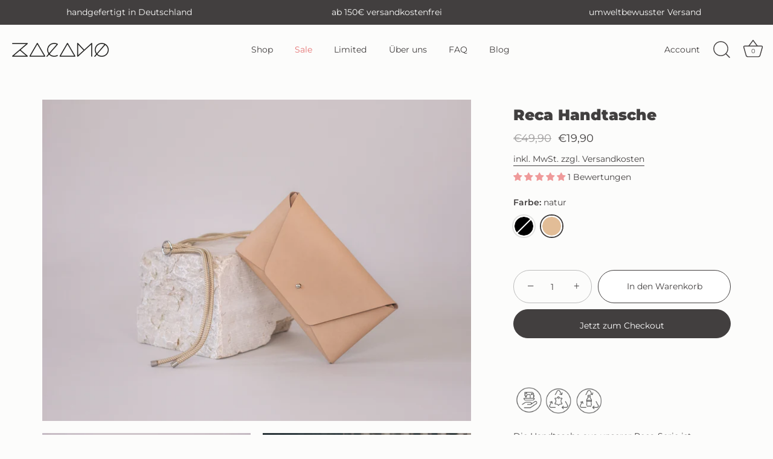

--- FILE ---
content_type: text/html; charset=utf-8
request_url: https://zacamo.com/collections/recycling-leder/products/reca-handtasche
body_size: 42628
content:
<!doctype html>
<html class="no-js" lang="de">
<head>





  <!-- Showcase 5.3.1 -->
  <link rel="preload" href="//zacamo.com/cdn/shop/t/16/assets/styles.css?v=103436105365365102441764329737" as="style">
  <meta charset="utf-8" />
<meta name="viewport" content="width=device-width,initial-scale=1.0" />
<meta http-equiv="X-UA-Compatible" content="IE=edge">

<link rel="preconnect" href="https://cdn.shopify.com" crossorigin>
<link rel="preconnect" href="https://fonts.shopify.com" crossorigin>
<link rel="preconnect" href="https://monorail-edge.shopifysvc.com"><link rel="preload" as="font" href="//zacamo.com/cdn/fonts/montserrat/montserrat_n4.81949fa0ac9fd2021e16436151e8eaa539321637.woff2" type="font/woff2" crossorigin><link rel="preload" as="font" href="//zacamo.com/cdn/fonts/montserrat/montserrat_n7.3c434e22befd5c18a6b4afadb1e3d77c128c7939.woff2" type="font/woff2" crossorigin><link rel="preload" as="font" href="//zacamo.com/cdn/fonts/montserrat/montserrat_i4.5a4ea298b4789e064f62a29aafc18d41f09ae59b.woff2" type="font/woff2" crossorigin><link rel="preload" as="font" href="//zacamo.com/cdn/fonts/montserrat/montserrat_i7.a0d4a463df4f146567d871890ffb3c80408e7732.woff2" type="font/woff2" crossorigin><link rel="preload" as="font" href="//zacamo.com/cdn/fonts/montserrat/montserrat_n4.81949fa0ac9fd2021e16436151e8eaa539321637.woff2" type="font/woff2" crossorigin><link rel="preload" as="font" href="//zacamo.com/cdn/fonts/montserrat/montserrat_n9.680ded1be351aa3bf3b3650ac5f6df485af8a07c.woff2" type="font/woff2" crossorigin><link rel="preload" as="font" href="//zacamo.com/cdn/fonts/montserrat/montserrat_n4.81949fa0ac9fd2021e16436151e8eaa539321637.woff2" type="font/woff2" crossorigin><link rel="preload" href="//zacamo.com/cdn/shop/t/16/assets/vendor.min.js?v=8282272189747561791650865913" as="script">
<link rel="preload" href="//zacamo.com/cdn/shop/t/16/assets/theme.js?v=45840928121867786741650866438" as="script"><link rel="canonical" href="https://zacamo.com/products/reca-handtasche" /><link rel="shortcut icon" href="//zacamo.com/cdn/shop/files/Favicon_Signet_d5b1794f-689a-4256-a31a-6b2e093734fe.png?v=1626383312" type="image/png" /><meta name="description" content="Die Handtasche aus unserer Reca-Serie ist komplett aus Recyclingmaterialien gefertigt und kommt durch ihre Falttechnik ganz ohne Nähte aus. Du kannst sie als Accessoire zu deinem schicken Outfit tragen oder deinem lässigen Jeanslook das gewisse Etwas verleihen. Ob als Handtasche oder Gürteltasche – sie wird dir ein tre">
<link rel="preload" as="font" href="//zacamo.com/cdn/fonts/montserrat/montserrat_n5.07ef3781d9c78c8b93c98419da7ad4fbeebb6635.woff2" type="font/woff2" crossorigin><link rel="preload" as="font" href="//zacamo.com/cdn/fonts/montserrat/montserrat_n6.1326b3e84230700ef15b3a29fb520639977513e0.woff2" type="font/woff2" crossorigin><meta name="theme-color" content="#423f3f">
  <title>
    Reca Handtasche &ndash; ZACAMO
  </title>
  <meta property="og:site_name" content="ZACAMO">
<meta property="og:url" content="https://zacamo.com/products/reca-handtasche">
<meta property="og:title" content="Reca Handtasche">
<meta property="og:type" content="product">
<meta property="og:description" content="Die Handtasche aus unserer Reca-Serie ist komplett aus Recyclingmaterialien gefertigt und kommt durch ihre Falttechnik ganz ohne Nähte aus. Du kannst sie als Accessoire zu deinem schicken Outfit tragen oder deinem lässigen Jeanslook das gewisse Etwas verleihen. Ob als Handtasche oder Gürteltasche – sie wird dir ein tre"><meta property="og:image" content="http://zacamo.com/cdn/shop/products/Recycling_Handtasche_schwarz_1200x1200.jpg?v=1632491251">
  <meta property="og:image:secure_url" content="https://zacamo.com/cdn/shop/products/Recycling_Handtasche_schwarz_1200x1200.jpg?v=1632491251">
  <meta property="og:image:width" content="1536">
  <meta property="og:image:height" content="1152"><meta property="og:price:amount" content="19,90">
  <meta property="og:price:currency" content="EUR"><meta name="twitter:card" content="summary_large_image">
<meta name="twitter:title" content="Reca Handtasche">
<meta name="twitter:description" content="Die Handtasche aus unserer Reca-Serie ist komplett aus Recyclingmaterialien gefertigt und kommt durch ihre Falttechnik ganz ohne Nähte aus. Du kannst sie als Accessoire zu deinem schicken Outfit tragen oder deinem lässigen Jeanslook das gewisse Etwas verleihen. Ob als Handtasche oder Gürteltasche – sie wird dir ein tre">

  <style data-shopify>
    :root {
      --viewport-height: 100vh;
      --viewport-height-first-section: 100vh;
      --nav-height: 0;
    }
  </style>
  <link href="//zacamo.com/cdn/shop/t/16/assets/styles.css?v=103436105365365102441764329737" rel="stylesheet" type="text/css" media="all" />
  <script>window.performance && window.performance.mark && window.performance.mark('shopify.content_for_header.start');</script><meta name="facebook-domain-verification" content="wd8072kedym0my50e5586say255ney">
<meta name="google-site-verification" content="-_oZ6OkUwAPOdDRhn386h_LYdAZwzcBzHOiFWdyTY7o">
<meta id="shopify-digital-wallet" name="shopify-digital-wallet" content="/55355769005/digital_wallets/dialog">
<meta name="shopify-checkout-api-token" content="29f5b321bbef813336e4f94f0ffed618">
<meta id="in-context-paypal-metadata" data-shop-id="55355769005" data-venmo-supported="false" data-environment="production" data-locale="de_DE" data-paypal-v4="true" data-currency="EUR">
<link rel="alternate" type="application/json+oembed" href="https://zacamo.com/products/reca-handtasche.oembed">
<script async="async" src="/checkouts/internal/preloads.js?locale=de-DE"></script>
<script id="shopify-features" type="application/json">{"accessToken":"29f5b321bbef813336e4f94f0ffed618","betas":["rich-media-storefront-analytics"],"domain":"zacamo.com","predictiveSearch":true,"shopId":55355769005,"locale":"de"}</script>
<script>var Shopify = Shopify || {};
Shopify.shop = "zacamo-design.myshopify.com";
Shopify.locale = "de";
Shopify.currency = {"active":"EUR","rate":"1.0"};
Shopify.country = "DE";
Shopify.theme = {"name":"Working Showcase neue Version","id":129484357805,"schema_name":"Showcase","schema_version":"5.3.1","theme_store_id":677,"role":"main"};
Shopify.theme.handle = "null";
Shopify.theme.style = {"id":null,"handle":null};
Shopify.cdnHost = "zacamo.com/cdn";
Shopify.routes = Shopify.routes || {};
Shopify.routes.root = "/";</script>
<script type="module">!function(o){(o.Shopify=o.Shopify||{}).modules=!0}(window);</script>
<script>!function(o){function n(){var o=[];function n(){o.push(Array.prototype.slice.apply(arguments))}return n.q=o,n}var t=o.Shopify=o.Shopify||{};t.loadFeatures=n(),t.autoloadFeatures=n()}(window);</script>
<script id="shop-js-analytics" type="application/json">{"pageType":"product"}</script>
<script defer="defer" async type="module" src="//zacamo.com/cdn/shopifycloud/shop-js/modules/v2/client.init-shop-cart-sync_kxAhZfSm.de.esm.js"></script>
<script defer="defer" async type="module" src="//zacamo.com/cdn/shopifycloud/shop-js/modules/v2/chunk.common_5BMd6ono.esm.js"></script>
<script type="module">
  await import("//zacamo.com/cdn/shopifycloud/shop-js/modules/v2/client.init-shop-cart-sync_kxAhZfSm.de.esm.js");
await import("//zacamo.com/cdn/shopifycloud/shop-js/modules/v2/chunk.common_5BMd6ono.esm.js");

  window.Shopify.SignInWithShop?.initShopCartSync?.({"fedCMEnabled":true,"windoidEnabled":true});

</script>
<script id="__st">var __st={"a":55355769005,"offset":3600,"reqid":"61fbe9f4-ec7a-4519-bd08-e785b3fdc145-1769005900","pageurl":"zacamo.com\/collections\/recycling-leder\/products\/reca-handtasche","u":"3cbdedfc5344","p":"product","rtyp":"product","rid":6962475532461};</script>
<script>window.ShopifyPaypalV4VisibilityTracking = true;</script>
<script id="captcha-bootstrap">!function(){'use strict';const t='contact',e='account',n='new_comment',o=[[t,t],['blogs',n],['comments',n],[t,'customer']],c=[[e,'customer_login'],[e,'guest_login'],[e,'recover_customer_password'],[e,'create_customer']],r=t=>t.map((([t,e])=>`form[action*='/${t}']:not([data-nocaptcha='true']) input[name='form_type'][value='${e}']`)).join(','),a=t=>()=>t?[...document.querySelectorAll(t)].map((t=>t.form)):[];function s(){const t=[...o],e=r(t);return a(e)}const i='password',u='form_key',d=['recaptcha-v3-token','g-recaptcha-response','h-captcha-response',i],f=()=>{try{return window.sessionStorage}catch{return}},m='__shopify_v',_=t=>t.elements[u];function p(t,e,n=!1){try{const o=window.sessionStorage,c=JSON.parse(o.getItem(e)),{data:r}=function(t){const{data:e,action:n}=t;return t[m]||n?{data:e,action:n}:{data:t,action:n}}(c);for(const[e,n]of Object.entries(r))t.elements[e]&&(t.elements[e].value=n);n&&o.removeItem(e)}catch(o){console.error('form repopulation failed',{error:o})}}const l='form_type',E='cptcha';function T(t){t.dataset[E]=!0}const w=window,h=w.document,L='Shopify',v='ce_forms',y='captcha';let A=!1;((t,e)=>{const n=(g='f06e6c50-85a8-45c8-87d0-21a2b65856fe',I='https://cdn.shopify.com/shopifycloud/storefront-forms-hcaptcha/ce_storefront_forms_captcha_hcaptcha.v1.5.2.iife.js',D={infoText:'Durch hCaptcha geschützt',privacyText:'Datenschutz',termsText:'Allgemeine Geschäftsbedingungen'},(t,e,n)=>{const o=w[L][v],c=o.bindForm;if(c)return c(t,g,e,D).then(n);var r;o.q.push([[t,g,e,D],n]),r=I,A||(h.body.append(Object.assign(h.createElement('script'),{id:'captcha-provider',async:!0,src:r})),A=!0)});var g,I,D;w[L]=w[L]||{},w[L][v]=w[L][v]||{},w[L][v].q=[],w[L][y]=w[L][y]||{},w[L][y].protect=function(t,e){n(t,void 0,e),T(t)},Object.freeze(w[L][y]),function(t,e,n,w,h,L){const[v,y,A,g]=function(t,e,n){const i=e?o:[],u=t?c:[],d=[...i,...u],f=r(d),m=r(i),_=r(d.filter((([t,e])=>n.includes(e))));return[a(f),a(m),a(_),s()]}(w,h,L),I=t=>{const e=t.target;return e instanceof HTMLFormElement?e:e&&e.form},D=t=>v().includes(t);t.addEventListener('submit',(t=>{const e=I(t);if(!e)return;const n=D(e)&&!e.dataset.hcaptchaBound&&!e.dataset.recaptchaBound,o=_(e),c=g().includes(e)&&(!o||!o.value);(n||c)&&t.preventDefault(),c&&!n&&(function(t){try{if(!f())return;!function(t){const e=f();if(!e)return;const n=_(t);if(!n)return;const o=n.value;o&&e.removeItem(o)}(t);const e=Array.from(Array(32),(()=>Math.random().toString(36)[2])).join('');!function(t,e){_(t)||t.append(Object.assign(document.createElement('input'),{type:'hidden',name:u})),t.elements[u].value=e}(t,e),function(t,e){const n=f();if(!n)return;const o=[...t.querySelectorAll(`input[type='${i}']`)].map((({name:t})=>t)),c=[...d,...o],r={};for(const[a,s]of new FormData(t).entries())c.includes(a)||(r[a]=s);n.setItem(e,JSON.stringify({[m]:1,action:t.action,data:r}))}(t,e)}catch(e){console.error('failed to persist form',e)}}(e),e.submit())}));const S=(t,e)=>{t&&!t.dataset[E]&&(n(t,e.some((e=>e===t))),T(t))};for(const o of['focusin','change'])t.addEventListener(o,(t=>{const e=I(t);D(e)&&S(e,y())}));const B=e.get('form_key'),M=e.get(l),P=B&&M;t.addEventListener('DOMContentLoaded',(()=>{const t=y();if(P)for(const e of t)e.elements[l].value===M&&p(e,B);[...new Set([...A(),...v().filter((t=>'true'===t.dataset.shopifyCaptcha))])].forEach((e=>S(e,t)))}))}(h,new URLSearchParams(w.location.search),n,t,e,['guest_login'])})(!0,!0)}();</script>
<script integrity="sha256-4kQ18oKyAcykRKYeNunJcIwy7WH5gtpwJnB7kiuLZ1E=" data-source-attribution="shopify.loadfeatures" defer="defer" src="//zacamo.com/cdn/shopifycloud/storefront/assets/storefront/load_feature-a0a9edcb.js" crossorigin="anonymous"></script>
<script data-source-attribution="shopify.dynamic_checkout.dynamic.init">var Shopify=Shopify||{};Shopify.PaymentButton=Shopify.PaymentButton||{isStorefrontPortableWallets:!0,init:function(){window.Shopify.PaymentButton.init=function(){};var t=document.createElement("script");t.src="https://zacamo.com/cdn/shopifycloud/portable-wallets/latest/portable-wallets.de.js",t.type="module",document.head.appendChild(t)}};
</script>
<script data-source-attribution="shopify.dynamic_checkout.buyer_consent">
  function portableWalletsHideBuyerConsent(e){var t=document.getElementById("shopify-buyer-consent"),n=document.getElementById("shopify-subscription-policy-button");t&&n&&(t.classList.add("hidden"),t.setAttribute("aria-hidden","true"),n.removeEventListener("click",e))}function portableWalletsShowBuyerConsent(e){var t=document.getElementById("shopify-buyer-consent"),n=document.getElementById("shopify-subscription-policy-button");t&&n&&(t.classList.remove("hidden"),t.removeAttribute("aria-hidden"),n.addEventListener("click",e))}window.Shopify?.PaymentButton&&(window.Shopify.PaymentButton.hideBuyerConsent=portableWalletsHideBuyerConsent,window.Shopify.PaymentButton.showBuyerConsent=portableWalletsShowBuyerConsent);
</script>
<script>
  function portableWalletsCleanup(e){e&&e.src&&console.error("Failed to load portable wallets script "+e.src);var t=document.querySelectorAll("shopify-accelerated-checkout .shopify-payment-button__skeleton, shopify-accelerated-checkout-cart .wallet-cart-button__skeleton"),e=document.getElementById("shopify-buyer-consent");for(let e=0;e<t.length;e++)t[e].remove();e&&e.remove()}function portableWalletsNotLoadedAsModule(e){e instanceof ErrorEvent&&"string"==typeof e.message&&e.message.includes("import.meta")&&"string"==typeof e.filename&&e.filename.includes("portable-wallets")&&(window.removeEventListener("error",portableWalletsNotLoadedAsModule),window.Shopify.PaymentButton.failedToLoad=e,"loading"===document.readyState?document.addEventListener("DOMContentLoaded",window.Shopify.PaymentButton.init):window.Shopify.PaymentButton.init())}window.addEventListener("error",portableWalletsNotLoadedAsModule);
</script>

<script type="module" src="https://zacamo.com/cdn/shopifycloud/portable-wallets/latest/portable-wallets.de.js" onError="portableWalletsCleanup(this)" crossorigin="anonymous"></script>
<script nomodule>
  document.addEventListener("DOMContentLoaded", portableWalletsCleanup);
</script>

<script id='scb4127' type='text/javascript' async='' src='https://zacamo.com/cdn/shopifycloud/privacy-banner/storefront-banner.js'></script><link id="shopify-accelerated-checkout-styles" rel="stylesheet" media="screen" href="https://zacamo.com/cdn/shopifycloud/portable-wallets/latest/accelerated-checkout-backwards-compat.css" crossorigin="anonymous">
<style id="shopify-accelerated-checkout-cart">
        #shopify-buyer-consent {
  margin-top: 1em;
  display: inline-block;
  width: 100%;
}

#shopify-buyer-consent.hidden {
  display: none;
}

#shopify-subscription-policy-button {
  background: none;
  border: none;
  padding: 0;
  text-decoration: underline;
  font-size: inherit;
  cursor: pointer;
}

#shopify-subscription-policy-button::before {
  box-shadow: none;
}

      </style>

<script>window.performance && window.performance.mark && window.performance.mark('shopify.content_for_header.end');</script>
  <script>
    document.documentElement.className = document.documentElement.className.replace('no-js', 'js');
    window.theme = window.theme || {};
    
      theme.money_format_with_code_preference = "€{{amount_with_comma_separator}}";
    
    theme.money_format = "€{{amount_with_comma_separator}}";
    theme.money_container = '.theme-money';
    theme.strings = {
      previous: "Bisherige",
      next: "Nächster",
      close: "Schließen",
      addressError: "Kann die Adresse nicht finden",
      addressNoResults: "Keine Ergebnisse für diese Adresse",
      addressQueryLimit: "Sie haben die Google- API-Nutzungsgrenze überschritten. Betrachten wir zu einem \u003ca href=\"https:\/\/developers.google.com\/maps\/premium\/usage-limits\"\u003ePremium-Paket\u003c\/a\u003e zu aktualisieren.",
      authError: "Es gab ein Problem bei Google Maps Konto zu authentifizieren.",
      back: "Zurück",
      cartConfirmation: "Sie müssen den Nutzungsbedingungen zustimmen, bevor Sie fortfahren.",
      loadMore: "Weitere",
      infiniteScrollNoMore: "Keine weiteren Artikel",
      priceNonExistent: "Nicht verfügbar",
      buttonDefault: "In den Warenkorb",
      buttonPreorder: "coming soon",
      buttonNoStock: "Ausverkauft",
      buttonNoVariant: "Nicht verfügbar",
      variantNoStock: "Ausverkauft",
      unitPriceSeparator: " \/ ",
      colorBoxPrevious: "Vorausgehend",
      colorBoxNext: "Neben",
      colorBoxClose: "Schließen",
      navigateHome: "Home",
      productAddingToCart: "Hinzufügen",
      productAddedToCart: "Zum Warenkorb hinzugefügt",
      popupWasAdded: "wurde Ihrem Warenkorb hinzugefügt",
      popupCheckout: "Zur Kasse",
      popupContinueShopping: "Einkauf fortsetzen",
      onlyXLeft: "[[ quantity ]] auf Lager",
      priceSoldOut: "Ausverkauft",
      inventoryLowStock: "Begrenzter Vorrat",
      inventoryInStock: "Auf Lager",
      loading: "Laden..",
      viewCart: "Zum Warenkorb",
      page: "Seite {{ page }}",
      imageSlider: "Bilder",
      clearAll: "Alles löschen"
    };
    theme.routes = {
      root_url: '/',
      cart_url: '/cart',
      cart_add_url: '/cart/add',
      checkout: '/checkout'
    };
    theme.settings = {
      animationEnabledDesktop: true,
      animationEnabledMobile: false
    };
    theme.checkViewportFillers = function(){
      var toggleState = false;
      var elPageContent = document.getElementById('page-content');
      if(elPageContent) {
        var elOverlapSection = elPageContent.querySelector('.header-overlap-section');
        if (elOverlapSection) {
          var padding = parseInt(getComputedStyle(elPageContent).getPropertyValue('padding-top'));
          toggleState = ((Math.round(elOverlapSection.offsetTop) - padding) === 0);
        }
      }
      if(toggleState) {
        document.getElementsByTagName('body')[0].classList.add('header-section-overlap');
      } else {
        document.getElementsByTagName('body')[0].classList.remove('header-section-overlap');
      }
    };
    theme.assessAltLogo = function(){
      var elsOverlappers = document.querySelectorAll('.needs-alt-logo');
      var useAltLogo = false;
      if(elsOverlappers.length) {
        var elSiteControl = document.querySelector('#site-control');
        var elSiteControlInner = document.querySelector('#site-control .site-control__inner');
        var headerMid = elSiteControlInner.offsetTop + elSiteControl.offsetTop + elSiteControlInner.offsetHeight / 2;
        Array.prototype.forEach.call(elsOverlappers, function(el, i){
          var thisTop = el.getBoundingClientRect().top;
          var thisBottom = thisTop + el.offsetHeight;
          if(headerMid > thisTop && headerMid < thisBottom) {
            useAltLogo = true;
            return false;
          }
        });
      }
      if(useAltLogo) {
        document.getElementsByTagName('body')[0].classList.add('use-alt-logo');
      } else {
        document.getElementsByTagName('body')[0].classList.remove('use-alt-logo');
      }
    };
  </script>
<!-- BEGIN app block: shopify://apps/judge-me-reviews/blocks/judgeme_core/61ccd3b1-a9f2-4160-9fe9-4fec8413e5d8 --><!-- Start of Judge.me Core -->






<link rel="dns-prefetch" href="https://cdnwidget.judge.me">
<link rel="dns-prefetch" href="https://cdn.judge.me">
<link rel="dns-prefetch" href="https://cdn1.judge.me">
<link rel="dns-prefetch" href="https://api.judge.me">

<script data-cfasync='false' class='jdgm-settings-script'>window.jdgmSettings={"pagination":5,"disable_web_reviews":false,"badge_no_review_text":"Keine Bewertungen","badge_n_reviews_text":"{{ n }} Bewertungen","hide_badge_preview_if_no_reviews":true,"badge_hide_text":false,"enforce_center_preview_badge":false,"widget_title":"Kundenbewertungen","widget_open_form_text":"Bewertung schreiben","widget_close_form_text":"Bewertung abbrechen","widget_refresh_page_text":"Seite aktualisieren","widget_summary_text":"Basierend auf {{ number_of_reviews }} Bewertung/Bewertungen","widget_no_review_text":"Schreiben Sie die erste Bewertung","widget_name_field_text":"Anzeigename","widget_verified_name_field_text":"Verifizierter Name (öffentlich)","widget_name_placeholder_text":"Anzeigename","widget_required_field_error_text":"Dieses Feld ist erforderlich.","widget_email_field_text":"E-Mail-Adresse","widget_verified_email_field_text":"Verifizierte E-Mail (privat, kann nicht bearbeitet werden)","widget_email_placeholder_text":"Ihre E-Mail-Adresse","widget_email_field_error_text":"Bitte geben Sie eine gültige E-Mail-Adresse ein.","widget_rating_field_text":"Bewertung","widget_review_title_field_text":"Bewertungstitel","widget_review_title_placeholder_text":"Geben Sie Ihrer Bewertung einen Titel","widget_review_body_field_text":"Bewertungsinhalt","widget_review_body_placeholder_text":"Beginnen Sie hier zu schreiben...","widget_pictures_field_text":"Bild/Video (optional)","widget_submit_review_text":"Bewertung abschicken","widget_submit_verified_review_text":"Verifizierte Bewertung abschicken","widget_submit_success_msg_with_auto_publish":"Vielen Dank! Bitte aktualisieren Sie die Seite in wenigen Momenten, um Ihre Bewertung zu sehen. Sie können Ihre Bewertung entfernen oder bearbeiten, indem Sie sich bei \u003ca href='https://judge.me/login' target='_blank' rel='nofollow noopener'\u003eJudge.me\u003c/a\u003e anmelden","widget_submit_success_msg_no_auto_publish":"Vielen Dank! Ihre Bewertung wird veröffentlicht, sobald sie vom Shop-Administrator genehmigt wurde. Sie können Ihre Bewertung entfernen oder bearbeiten, indem Sie sich bei \u003ca href='https://judge.me/login' target='_blank' rel='nofollow noopener'\u003eJudge.me\u003c/a\u003e anmelden","widget_show_default_reviews_out_of_total_text":"Es werden {{ n_reviews_shown }} von {{ n_reviews }} Bewertungen angezeigt.","widget_show_all_link_text":"Alle anzeigen","widget_show_less_link_text":"Weniger anzeigen","widget_author_said_text":"{{ reviewer_name }} sagte:","widget_days_text":"vor {{ n }} Tag/Tagen","widget_weeks_text":"vor {{ n }} Woche/Wochen","widget_months_text":"vor {{ n }} Monat/Monaten","widget_years_text":"vor {{ n }} Jahr/Jahren","widget_yesterday_text":"Gestern","widget_today_text":"Heute","widget_replied_text":"\u003e\u003e {{ shop_name }} antwortete:","widget_read_more_text":"Mehr lesen","widget_reviewer_name_as_initial":"","widget_rating_filter_color":"#fbcd0a","widget_rating_filter_see_all_text":"Alle Bewertungen anzeigen","widget_sorting_most_recent_text":"Neueste","widget_sorting_highest_rating_text":"Höchste Bewertung","widget_sorting_lowest_rating_text":"Niedrigste Bewertung","widget_sorting_with_pictures_text":"Nur Bilder","widget_sorting_most_helpful_text":"Hilfreichste","widget_open_question_form_text":"Eine Frage stellen","widget_reviews_subtab_text":"Bewertungen","widget_questions_subtab_text":"Fragen","widget_question_label_text":"Frage","widget_answer_label_text":"Antwort","widget_question_placeholder_text":"Schreiben Sie hier Ihre Frage","widget_submit_question_text":"Frage absenden","widget_question_submit_success_text":"Vielen Dank für Ihre Frage! Wir werden Sie benachrichtigen, sobald sie beantwortet wird.","verified_badge_text":"Verifiziert","verified_badge_bg_color":"","verified_badge_text_color":"","verified_badge_placement":"left-of-reviewer-name","widget_review_max_height":"","widget_hide_border":false,"widget_social_share":false,"widget_thumb":false,"widget_review_location_show":false,"widget_location_format":"","all_reviews_include_out_of_store_products":true,"all_reviews_out_of_store_text":"(außerhalb des Shops)","all_reviews_pagination":100,"all_reviews_product_name_prefix_text":"über","enable_review_pictures":false,"enable_question_anwser":false,"widget_theme":"default","review_date_format":"dd/mm/yyyy","default_sort_method":"most-recent","widget_product_reviews_subtab_text":"Produktbewertungen","widget_shop_reviews_subtab_text":"Shop-Bewertungen","widget_other_products_reviews_text":"Bewertungen für andere Produkte","widget_store_reviews_subtab_text":"Shop-Bewertungen","widget_no_store_reviews_text":"Dieser Shop hat noch keine Bewertungen erhalten","widget_web_restriction_product_reviews_text":"Dieses Produkt hat noch keine Bewertungen erhalten","widget_no_items_text":"Keine Elemente gefunden","widget_show_more_text":"Mehr anzeigen","widget_write_a_store_review_text":"Shop-Bewertung schreiben","widget_other_languages_heading":"Bewertungen in anderen Sprachen","widget_translate_review_text":"Bewertung übersetzen nach {{ language }}","widget_translating_review_text":"Übersetzung läuft...","widget_show_original_translation_text":"Original anzeigen ({{ language }})","widget_translate_review_failed_text":"Bewertung konnte nicht übersetzt werden.","widget_translate_review_retry_text":"Erneut versuchen","widget_translate_review_try_again_later_text":"Versuchen Sie es später noch einmal","show_product_url_for_grouped_product":false,"widget_sorting_pictures_first_text":"Bilder zuerst","show_pictures_on_all_rev_page_mobile":false,"show_pictures_on_all_rev_page_desktop":false,"floating_tab_hide_mobile_install_preference":false,"floating_tab_button_name":"★ Bewertungen","floating_tab_title":"Lassen Sie Kunden für uns sprechen","floating_tab_button_color":"","floating_tab_button_background_color":"","floating_tab_url":"","floating_tab_url_enabled":false,"floating_tab_tab_style":"text","all_reviews_text_badge_text":"Kunden bewerten uns mit {{ shop.metafields.judgeme.all_reviews_rating | round: 1 }}/5 basierend auf {{ shop.metafields.judgeme.all_reviews_count }} Bewertungen.","all_reviews_text_badge_text_branded_style":"{{ shop.metafields.judgeme.all_reviews_rating | round: 1 }} von 5 Sternen basierend auf {{ shop.metafields.judgeme.all_reviews_count }} Bewertungen","is_all_reviews_text_badge_a_link":false,"show_stars_for_all_reviews_text_badge":false,"all_reviews_text_badge_url":"","all_reviews_text_style":"branded","all_reviews_text_color_style":"judgeme_brand_color","all_reviews_text_color":"#108474","all_reviews_text_show_jm_brand":true,"featured_carousel_show_header":true,"featured_carousel_title":"Lassen Sie Kunden für uns sprechen","testimonials_carousel_title":"Kunden sagen uns","videos_carousel_title":"Echte Kunden-Geschichten","cards_carousel_title":"Kunden sagen uns","featured_carousel_count_text":"aus {{ n }} Bewertungen","featured_carousel_add_link_to_all_reviews_page":false,"featured_carousel_url":"","featured_carousel_show_images":true,"featured_carousel_autoslide_interval":5,"featured_carousel_arrows_on_the_sides":false,"featured_carousel_height":250,"featured_carousel_width":80,"featured_carousel_image_size":0,"featured_carousel_image_height":250,"featured_carousel_arrow_color":"#eeeeee","verified_count_badge_style":"branded","verified_count_badge_orientation":"horizontal","verified_count_badge_color_style":"judgeme_brand_color","verified_count_badge_color":"#108474","is_verified_count_badge_a_link":false,"verified_count_badge_url":"","verified_count_badge_show_jm_brand":true,"widget_rating_preset_default":5,"widget_first_sub_tab":"product-reviews","widget_show_histogram":true,"widget_histogram_use_custom_color":false,"widget_pagination_use_custom_color":false,"widget_star_use_custom_color":false,"widget_verified_badge_use_custom_color":false,"widget_write_review_use_custom_color":false,"picture_reminder_submit_button":"Upload Pictures","enable_review_videos":false,"mute_video_by_default":false,"widget_sorting_videos_first_text":"Videos zuerst","widget_review_pending_text":"Ausstehend","featured_carousel_items_for_large_screen":3,"social_share_options_order":"Facebook,Twitter","remove_microdata_snippet":true,"disable_json_ld":false,"enable_json_ld_products":false,"preview_badge_show_question_text":false,"preview_badge_no_question_text":"Keine Fragen","preview_badge_n_question_text":"{{ number_of_questions }} Frage/Fragen","qa_badge_show_icon":false,"qa_badge_position":"same-row","remove_judgeme_branding":false,"widget_add_search_bar":false,"widget_search_bar_placeholder":"Suchen","widget_sorting_verified_only_text":"Nur verifizierte","featured_carousel_theme":"default","featured_carousel_show_rating":true,"featured_carousel_show_title":true,"featured_carousel_show_body":true,"featured_carousel_show_date":false,"featured_carousel_show_reviewer":true,"featured_carousel_show_product":false,"featured_carousel_header_background_color":"#108474","featured_carousel_header_text_color":"#ffffff","featured_carousel_name_product_separator":"reviewed","featured_carousel_full_star_background":"#108474","featured_carousel_empty_star_background":"#dadada","featured_carousel_vertical_theme_background":"#f9fafb","featured_carousel_verified_badge_enable":true,"featured_carousel_verified_badge_color":"#108474","featured_carousel_border_style":"round","featured_carousel_review_line_length_limit":3,"featured_carousel_more_reviews_button_text":"Mehr Bewertungen lesen","featured_carousel_view_product_button_text":"Produkt ansehen","all_reviews_page_load_reviews_on":"scroll","all_reviews_page_load_more_text":"Mehr Bewertungen laden","disable_fb_tab_reviews":false,"enable_ajax_cdn_cache":false,"widget_advanced_speed_features":5,"widget_public_name_text":"wird öffentlich angezeigt wie","default_reviewer_name":"John Smith","default_reviewer_name_has_non_latin":true,"widget_reviewer_anonymous":"Anonym","medals_widget_title":"Judge.me Bewertungsmedaillen","medals_widget_background_color":"#f9fafb","medals_widget_position":"footer_all_pages","medals_widget_border_color":"#f9fafb","medals_widget_verified_text_position":"left","medals_widget_use_monochromatic_version":false,"medals_widget_elements_color":"#108474","show_reviewer_avatar":true,"widget_invalid_yt_video_url_error_text":"Keine YouTube-Video-URL","widget_max_length_field_error_text":"Bitte geben Sie nicht mehr als {0} Zeichen ein.","widget_show_country_flag":false,"widget_show_collected_via_shop_app":true,"widget_verified_by_shop_badge_style":"light","widget_verified_by_shop_text":"Verifiziert vom Shop","widget_show_photo_gallery":false,"widget_load_with_code_splitting":true,"widget_ugc_install_preference":false,"widget_ugc_title":"Von uns hergestellt, von Ihnen geteilt","widget_ugc_subtitle":"Markieren Sie uns, um Ihr Bild auf unserer Seite zu sehen","widget_ugc_arrows_color":"#ffffff","widget_ugc_primary_button_text":"Jetzt kaufen","widget_ugc_primary_button_background_color":"#108474","widget_ugc_primary_button_text_color":"#ffffff","widget_ugc_primary_button_border_width":"0","widget_ugc_primary_button_border_style":"none","widget_ugc_primary_button_border_color":"#108474","widget_ugc_primary_button_border_radius":"25","widget_ugc_secondary_button_text":"Mehr laden","widget_ugc_secondary_button_background_color":"#ffffff","widget_ugc_secondary_button_text_color":"#108474","widget_ugc_secondary_button_border_width":"2","widget_ugc_secondary_button_border_style":"solid","widget_ugc_secondary_button_border_color":"#108474","widget_ugc_secondary_button_border_radius":"25","widget_ugc_reviews_button_text":"Bewertungen ansehen","widget_ugc_reviews_button_background_color":"#ffffff","widget_ugc_reviews_button_text_color":"#108474","widget_ugc_reviews_button_border_width":"2","widget_ugc_reviews_button_border_style":"solid","widget_ugc_reviews_button_border_color":"#108474","widget_ugc_reviews_button_border_radius":"25","widget_ugc_reviews_button_link_to":"judgeme-reviews-page","widget_ugc_show_post_date":true,"widget_ugc_max_width":"800","widget_rating_metafield_value_type":true,"widget_primary_color":"#EF9A9A","widget_enable_secondary_color":true,"widget_secondary_color":"#F4F4F4","widget_summary_average_rating_text":"{{ average_rating }} von 5","widget_media_grid_title":"Kundenfotos \u0026 -videos","widget_media_grid_see_more_text":"Mehr sehen","widget_round_style":false,"widget_show_product_medals":true,"widget_verified_by_judgeme_text":"Verifiziert von Judge.me","widget_show_store_medals":true,"widget_verified_by_judgeme_text_in_store_medals":"Verifiziert von Judge.me","widget_media_field_exceed_quantity_message":"Entschuldigung, wir können nur {{ max_media }} für eine Bewertung akzeptieren.","widget_media_field_exceed_limit_message":"{{ file_name }} ist zu groß, bitte wählen Sie ein {{ media_type }} kleiner als {{ size_limit }}MB.","widget_review_submitted_text":"Bewertung abgesendet!","widget_question_submitted_text":"Frage abgesendet!","widget_close_form_text_question":"Abbrechen","widget_write_your_answer_here_text":"Schreiben Sie hier Ihre Antwort","widget_enabled_branded_link":true,"widget_show_collected_by_judgeme":false,"widget_reviewer_name_color":"","widget_write_review_text_color":"","widget_write_review_bg_color":"","widget_collected_by_judgeme_text":"gesammelt von Judge.me","widget_pagination_type":"standard","widget_load_more_text":"Mehr laden","widget_load_more_color":"#108474","widget_full_review_text":"Vollständige Bewertung","widget_read_more_reviews_text":"Mehr Bewertungen lesen","widget_read_questions_text":"Fragen lesen","widget_questions_and_answers_text":"Fragen \u0026 Antworten","widget_verified_by_text":"Verifiziert von","widget_verified_text":"Verifiziert","widget_number_of_reviews_text":"{{ number_of_reviews }} Bewertungen","widget_back_button_text":"Zurück","widget_next_button_text":"Weiter","widget_custom_forms_filter_button":"Filter","custom_forms_style":"horizontal","widget_show_review_information":false,"how_reviews_are_collected":"Wie werden Bewertungen gesammelt?","widget_show_review_keywords":false,"widget_gdpr_statement":"Wie wir Ihre Daten verwenden: Wir kontaktieren Sie nur bezüglich der von Ihnen abgegebenen Bewertung und nur, wenn nötig. Durch das Absenden Ihrer Bewertung stimmen Sie den \u003ca href='https://judge.me/terms' target='_blank' rel='nofollow noopener'\u003eNutzungsbedingungen\u003c/a\u003e, der \u003ca href='https://judge.me/privacy' target='_blank' rel='nofollow noopener'\u003eDatenschutzrichtlinie\u003c/a\u003e und den \u003ca href='https://judge.me/content-policy' target='_blank' rel='nofollow noopener'\u003eInhaltsrichtlinien\u003c/a\u003e von Judge.me zu.","widget_multilingual_sorting_enabled":false,"widget_translate_review_content_enabled":false,"widget_translate_review_content_method":"manual","popup_widget_review_selection":"automatically_with_pictures","popup_widget_round_border_style":true,"popup_widget_show_title":true,"popup_widget_show_body":true,"popup_widget_show_reviewer":false,"popup_widget_show_product":true,"popup_widget_show_pictures":true,"popup_widget_use_review_picture":true,"popup_widget_show_on_home_page":true,"popup_widget_show_on_product_page":true,"popup_widget_show_on_collection_page":true,"popup_widget_show_on_cart_page":true,"popup_widget_position":"bottom_left","popup_widget_first_review_delay":5,"popup_widget_duration":5,"popup_widget_interval":5,"popup_widget_review_count":5,"popup_widget_hide_on_mobile":true,"review_snippet_widget_round_border_style":true,"review_snippet_widget_card_color":"#FFFFFF","review_snippet_widget_slider_arrows_background_color":"#FFFFFF","review_snippet_widget_slider_arrows_color":"#000000","review_snippet_widget_star_color":"#108474","show_product_variant":false,"all_reviews_product_variant_label_text":"Variante: ","widget_show_verified_branding":false,"widget_ai_summary_title":"Kunden sagen","widget_ai_summary_disclaimer":"KI-gestützte Bewertungszusammenfassung basierend auf aktuellen Kundenbewertungen","widget_show_ai_summary":false,"widget_show_ai_summary_bg":false,"widget_show_review_title_input":true,"redirect_reviewers_invited_via_email":"review_widget","request_store_review_after_product_review":false,"request_review_other_products_in_order":false,"review_form_color_scheme":"default","review_form_corner_style":"square","review_form_star_color":{},"review_form_text_color":"#333333","review_form_background_color":"#ffffff","review_form_field_background_color":"#fafafa","review_form_button_color":{},"review_form_button_text_color":"#ffffff","review_form_modal_overlay_color":"#000000","review_content_screen_title_text":"Wie würden Sie dieses Produkt bewerten?","review_content_introduction_text":"Wir würden uns freuen, wenn Sie etwas über Ihre Erfahrung teilen würden.","store_review_form_title_text":"Wie würden Sie diesen Shop bewerten?","store_review_form_introduction_text":"Wir würden uns freuen, wenn Sie etwas über Ihre Erfahrung teilen würden.","show_review_guidance_text":true,"one_star_review_guidance_text":"Schlecht","five_star_review_guidance_text":"Großartig","customer_information_screen_title_text":"Über Sie","customer_information_introduction_text":"Bitte teilen Sie uns mehr über sich mit.","custom_questions_screen_title_text":"Ihre Erfahrung im Detail","custom_questions_introduction_text":"Hier sind einige Fragen, die uns helfen, mehr über Ihre Erfahrung zu verstehen.","review_submitted_screen_title_text":"Vielen Dank für Ihre Bewertung!","review_submitted_screen_thank_you_text":"Wir verarbeiten sie und sie wird bald im Shop erscheinen.","review_submitted_screen_email_verification_text":"Bitte bestätigen Sie Ihre E-Mail-Adresse, indem Sie auf den Link klicken, den wir Ihnen gerade gesendet haben. Dies hilft uns, die Bewertungen authentisch zu halten.","review_submitted_request_store_review_text":"Möchten Sie Ihre Erfahrung beim Einkaufen bei uns teilen?","review_submitted_review_other_products_text":"Möchten Sie diese Produkte bewerten?","store_review_screen_title_text":"Möchten Sie Ihre Erfahrung mit uns teilen?","store_review_introduction_text":"Wir würden uns freuen, wenn Sie etwas über Ihre Erfahrung teilen würden.","reviewer_media_screen_title_picture_text":"Bild teilen","reviewer_media_introduction_picture_text":"Laden Sie ein Foto hoch, um Ihre Bewertung zu unterstützen.","reviewer_media_screen_title_video_text":"Video teilen","reviewer_media_introduction_video_text":"Laden Sie ein Video hoch, um Ihre Bewertung zu unterstützen.","reviewer_media_screen_title_picture_or_video_text":"Bild oder Video teilen","reviewer_media_introduction_picture_or_video_text":"Laden Sie ein Foto oder Video hoch, um Ihre Bewertung zu unterstützen.","reviewer_media_youtube_url_text":"Fügen Sie hier Ihre Youtube-URL ein","advanced_settings_next_step_button_text":"Weiter","advanced_settings_close_review_button_text":"Schließen","modal_write_review_flow":false,"write_review_flow_required_text":"Erforderlich","write_review_flow_privacy_message_text":"Wir respektieren Ihre Privatsphäre.","write_review_flow_anonymous_text":"Bewertung als anonym","write_review_flow_visibility_text":"Dies wird nicht für andere Kunden sichtbar sein.","write_review_flow_multiple_selection_help_text":"Wählen Sie so viele aus, wie Sie möchten","write_review_flow_single_selection_help_text":"Wählen Sie eine Option","write_review_flow_required_field_error_text":"Dieses Feld ist erforderlich","write_review_flow_invalid_email_error_text":"Bitte geben Sie eine gültige E-Mail-Adresse ein","write_review_flow_max_length_error_text":"Max. {{ max_length }} Zeichen.","write_review_flow_media_upload_text":"\u003cb\u003eZum Hochladen klicken\u003c/b\u003e oder ziehen und ablegen","write_review_flow_gdpr_statement":"Wir kontaktieren Sie nur bei Bedarf bezüglich Ihrer Bewertung. Mit dem Absenden Ihrer Bewertung stimmen Sie unseren \u003ca href='https://judge.me/terms' target='_blank' rel='nofollow noopener'\u003eGeschäftsbedingungen\u003c/a\u003e und unserer \u003ca href='https://judge.me/privacy' target='_blank' rel='nofollow noopener'\u003eDatenschutzrichtlinie\u003c/a\u003e zu.","rating_only_reviews_enabled":false,"show_negative_reviews_help_screen":false,"new_review_flow_help_screen_rating_threshold":3,"negative_review_resolution_screen_title_text":"Erzählen Sie uns mehr","negative_review_resolution_text":"Ihre Erfahrung ist uns wichtig. Falls es Probleme mit Ihrem Kauf gab, sind wir hier, um zu helfen. Zögern Sie nicht, uns zu kontaktieren, wir würden gerne die Gelegenheit haben, die Dinge zu korrigieren.","negative_review_resolution_button_text":"Kontaktieren Sie uns","negative_review_resolution_proceed_with_review_text":"Hinterlassen Sie eine Bewertung","negative_review_resolution_subject":"Problem mit dem Kauf von {{ shop_name }}.{{ order_name }}","preview_badge_collection_page_install_status":false,"widget_review_custom_css":"","preview_badge_custom_css":"","preview_badge_stars_count":"5-stars","featured_carousel_custom_css":"","floating_tab_custom_css":"","all_reviews_widget_custom_css":"","medals_widget_custom_css":"","verified_badge_custom_css":"","all_reviews_text_custom_css":"","transparency_badges_collected_via_store_invite":false,"transparency_badges_from_another_provider":false,"transparency_badges_collected_from_store_visitor":false,"transparency_badges_collected_by_verified_review_provider":false,"transparency_badges_earned_reward":false,"transparency_badges_collected_via_store_invite_text":"Bewertung gesammelt durch eine Einladung zum Shop","transparency_badges_from_another_provider_text":"Bewertung gesammelt von einem anderen Anbieter","transparency_badges_collected_from_store_visitor_text":"Bewertung gesammelt von einem Shop-Besucher","transparency_badges_written_in_google_text":"Bewertung in Google geschrieben","transparency_badges_written_in_etsy_text":"Bewertung in Etsy geschrieben","transparency_badges_written_in_shop_app_text":"Bewertung in Shop App geschrieben","transparency_badges_earned_reward_text":"Bewertung erhielt eine Belohnung für zukünftige Bestellungen","product_review_widget_per_page":10,"widget_store_review_label_text":"Shop-Bewertung","checkout_comment_extension_title_on_product_page":"Customer Comments","checkout_comment_extension_num_latest_comment_show":5,"checkout_comment_extension_format":"name_and_timestamp","checkout_comment_customer_name":"last_initial","checkout_comment_comment_notification":true,"preview_badge_collection_page_install_preference":false,"preview_badge_home_page_install_preference":false,"preview_badge_product_page_install_preference":false,"review_widget_install_preference":"","review_carousel_install_preference":false,"floating_reviews_tab_install_preference":"none","verified_reviews_count_badge_install_preference":false,"all_reviews_text_install_preference":false,"review_widget_best_location":false,"judgeme_medals_install_preference":false,"review_widget_revamp_enabled":false,"review_widget_qna_enabled":false,"review_widget_header_theme":"minimal","review_widget_widget_title_enabled":true,"review_widget_header_text_size":"medium","review_widget_header_text_weight":"regular","review_widget_average_rating_style":"compact","review_widget_bar_chart_enabled":true,"review_widget_bar_chart_type":"numbers","review_widget_bar_chart_style":"standard","review_widget_expanded_media_gallery_enabled":false,"review_widget_reviews_section_theme":"standard","review_widget_image_style":"thumbnails","review_widget_review_image_ratio":"square","review_widget_stars_size":"medium","review_widget_verified_badge":"standard_text","review_widget_review_title_text_size":"medium","review_widget_review_text_size":"medium","review_widget_review_text_length":"medium","review_widget_number_of_columns_desktop":3,"review_widget_carousel_transition_speed":5,"review_widget_custom_questions_answers_display":"always","review_widget_button_text_color":"#FFFFFF","review_widget_text_color":"#000000","review_widget_lighter_text_color":"#7B7B7B","review_widget_corner_styling":"soft","review_widget_review_word_singular":"Bewertung","review_widget_review_word_plural":"Bewertungen","review_widget_voting_label":"Hilfreich?","review_widget_shop_reply_label":"Antwort von {{ shop_name }}:","review_widget_filters_title":"Filter","qna_widget_question_word_singular":"Frage","qna_widget_question_word_plural":"Fragen","qna_widget_answer_reply_label":"Antwort von {{ answerer_name }}:","qna_content_screen_title_text":"Frage dieses Produkts stellen","qna_widget_question_required_field_error_text":"Bitte geben Sie Ihre Frage ein.","qna_widget_flow_gdpr_statement":"Wir kontaktieren Sie nur bei Bedarf bezüglich Ihrer Frage. Mit dem Absenden Ihrer Frage stimmen Sie unseren \u003ca href='https://judge.me/terms' target='_blank' rel='nofollow noopener'\u003eGeschäftsbedingungen\u003c/a\u003e und unserer \u003ca href='https://judge.me/privacy' target='_blank' rel='nofollow noopener'\u003eDatenschutzrichtlinie\u003c/a\u003e zu.","qna_widget_question_submitted_text":"Danke für Ihre Frage!","qna_widget_close_form_text_question":"Schließen","qna_widget_question_submit_success_text":"Wir werden Ihnen per E-Mail informieren, wenn wir Ihre Frage beantworten.","all_reviews_widget_v2025_enabled":false,"all_reviews_widget_v2025_header_theme":"default","all_reviews_widget_v2025_widget_title_enabled":true,"all_reviews_widget_v2025_header_text_size":"medium","all_reviews_widget_v2025_header_text_weight":"regular","all_reviews_widget_v2025_average_rating_style":"compact","all_reviews_widget_v2025_bar_chart_enabled":true,"all_reviews_widget_v2025_bar_chart_type":"numbers","all_reviews_widget_v2025_bar_chart_style":"standard","all_reviews_widget_v2025_expanded_media_gallery_enabled":false,"all_reviews_widget_v2025_show_store_medals":true,"all_reviews_widget_v2025_show_photo_gallery":true,"all_reviews_widget_v2025_show_review_keywords":false,"all_reviews_widget_v2025_show_ai_summary":false,"all_reviews_widget_v2025_show_ai_summary_bg":false,"all_reviews_widget_v2025_add_search_bar":false,"all_reviews_widget_v2025_default_sort_method":"most-recent","all_reviews_widget_v2025_reviews_per_page":10,"all_reviews_widget_v2025_reviews_section_theme":"default","all_reviews_widget_v2025_image_style":"thumbnails","all_reviews_widget_v2025_review_image_ratio":"square","all_reviews_widget_v2025_stars_size":"medium","all_reviews_widget_v2025_verified_badge":"bold_badge","all_reviews_widget_v2025_review_title_text_size":"medium","all_reviews_widget_v2025_review_text_size":"medium","all_reviews_widget_v2025_review_text_length":"medium","all_reviews_widget_v2025_number_of_columns_desktop":3,"all_reviews_widget_v2025_carousel_transition_speed":5,"all_reviews_widget_v2025_custom_questions_answers_display":"always","all_reviews_widget_v2025_show_product_variant":false,"all_reviews_widget_v2025_show_reviewer_avatar":true,"all_reviews_widget_v2025_reviewer_name_as_initial":"","all_reviews_widget_v2025_review_location_show":false,"all_reviews_widget_v2025_location_format":"","all_reviews_widget_v2025_show_country_flag":false,"all_reviews_widget_v2025_verified_by_shop_badge_style":"light","all_reviews_widget_v2025_social_share":false,"all_reviews_widget_v2025_social_share_options_order":"Facebook,Twitter,LinkedIn,Pinterest","all_reviews_widget_v2025_pagination_type":"standard","all_reviews_widget_v2025_button_text_color":"#FFFFFF","all_reviews_widget_v2025_text_color":"#000000","all_reviews_widget_v2025_lighter_text_color":"#7B7B7B","all_reviews_widget_v2025_corner_styling":"soft","all_reviews_widget_v2025_title":"Kundenbewertungen","all_reviews_widget_v2025_ai_summary_title":"Kunden sagen über diesen Shop","all_reviews_widget_v2025_no_review_text":"Schreiben Sie die erste Bewertung","platform":"shopify","branding_url":"https://app.judge.me/reviews/stores/zacamo.com","branding_text":"Unterstützt von Judge.me","locale":"en","reply_name":"ZACAMO","widget_version":"3.0","footer":true,"autopublish":true,"review_dates":true,"enable_custom_form":false,"shop_use_review_site":true,"shop_locale":"de","enable_multi_locales_translations":false,"show_review_title_input":true,"review_verification_email_status":"always","can_be_branded":true,"reply_name_text":"ZACAMO"};</script> <style class='jdgm-settings-style'>﻿.jdgm-xx{left:0}:root{--jdgm-primary-color: #EF9A9A;--jdgm-secondary-color: #F4F4F4;--jdgm-star-color: #EF9A9A;--jdgm-write-review-text-color: white;--jdgm-write-review-bg-color: #EF9A9A;--jdgm-paginate-color: #EF9A9A;--jdgm-border-radius: 0;--jdgm-reviewer-name-color: #EF9A9A}.jdgm-histogram__bar-content{background-color:#EF9A9A}.jdgm-rev[data-verified-buyer=true] .jdgm-rev__icon.jdgm-rev__icon:after,.jdgm-rev__buyer-badge.jdgm-rev__buyer-badge{color:white;background-color:#EF9A9A}.jdgm-review-widget--small .jdgm-gallery.jdgm-gallery .jdgm-gallery__thumbnail-link:nth-child(8) .jdgm-gallery__thumbnail-wrapper.jdgm-gallery__thumbnail-wrapper:before{content:"Mehr sehen"}@media only screen and (min-width: 768px){.jdgm-gallery.jdgm-gallery .jdgm-gallery__thumbnail-link:nth-child(8) .jdgm-gallery__thumbnail-wrapper.jdgm-gallery__thumbnail-wrapper:before{content:"Mehr sehen"}}.jdgm-prev-badge[data-average-rating='0.00']{display:none !important}.jdgm-author-all-initials{display:none !important}.jdgm-author-last-initial{display:none !important}.jdgm-rev-widg__title{visibility:hidden}.jdgm-rev-widg__summary-text{visibility:hidden}.jdgm-prev-badge__text{visibility:hidden}.jdgm-rev__prod-link-prefix:before{content:'über'}.jdgm-rev__variant-label:before{content:'Variante: '}.jdgm-rev__out-of-store-text:before{content:'(außerhalb des Shops)'}@media only screen and (min-width: 768px){.jdgm-rev__pics .jdgm-rev_all-rev-page-picture-separator,.jdgm-rev__pics .jdgm-rev__product-picture{display:none}}@media only screen and (max-width: 768px){.jdgm-rev__pics .jdgm-rev_all-rev-page-picture-separator,.jdgm-rev__pics .jdgm-rev__product-picture{display:none}}.jdgm-preview-badge[data-template="product"]{display:none !important}.jdgm-preview-badge[data-template="collection"]{display:none !important}.jdgm-preview-badge[data-template="index"]{display:none !important}.jdgm-review-widget[data-from-snippet="true"]{display:none !important}.jdgm-verified-count-badget[data-from-snippet="true"]{display:none !important}.jdgm-carousel-wrapper[data-from-snippet="true"]{display:none !important}.jdgm-all-reviews-text[data-from-snippet="true"]{display:none !important}.jdgm-medals-section[data-from-snippet="true"]{display:none !important}.jdgm-ugc-media-wrapper[data-from-snippet="true"]{display:none !important}.jdgm-rev__transparency-badge[data-badge-type="review_collected_via_store_invitation"]{display:none !important}.jdgm-rev__transparency-badge[data-badge-type="review_collected_from_another_provider"]{display:none !important}.jdgm-rev__transparency-badge[data-badge-type="review_collected_from_store_visitor"]{display:none !important}.jdgm-rev__transparency-badge[data-badge-type="review_written_in_etsy"]{display:none !important}.jdgm-rev__transparency-badge[data-badge-type="review_written_in_google_business"]{display:none !important}.jdgm-rev__transparency-badge[data-badge-type="review_written_in_shop_app"]{display:none !important}.jdgm-rev__transparency-badge[data-badge-type="review_earned_for_future_purchase"]{display:none !important}.jdgm-review-snippet-widget .jdgm-rev-snippet-widget__cards-container .jdgm-rev-snippet-card{border-radius:8px;background:#fff}.jdgm-review-snippet-widget .jdgm-rev-snippet-widget__cards-container .jdgm-rev-snippet-card__rev-rating .jdgm-star{color:#108474}.jdgm-review-snippet-widget .jdgm-rev-snippet-widget__prev-btn,.jdgm-review-snippet-widget .jdgm-rev-snippet-widget__next-btn{border-radius:50%;background:#fff}.jdgm-review-snippet-widget .jdgm-rev-snippet-widget__prev-btn>svg,.jdgm-review-snippet-widget .jdgm-rev-snippet-widget__next-btn>svg{fill:#000}.jdgm-full-rev-modal.rev-snippet-widget .jm-mfp-container .jm-mfp-content,.jdgm-full-rev-modal.rev-snippet-widget .jm-mfp-container .jdgm-full-rev__icon,.jdgm-full-rev-modal.rev-snippet-widget .jm-mfp-container .jdgm-full-rev__pic-img,.jdgm-full-rev-modal.rev-snippet-widget .jm-mfp-container .jdgm-full-rev__reply{border-radius:8px}.jdgm-full-rev-modal.rev-snippet-widget .jm-mfp-container .jdgm-full-rev[data-verified-buyer="true"] .jdgm-full-rev__icon::after{border-radius:8px}.jdgm-full-rev-modal.rev-snippet-widget .jm-mfp-container .jdgm-full-rev .jdgm-rev__buyer-badge{border-radius:calc( 8px / 2 )}.jdgm-full-rev-modal.rev-snippet-widget .jm-mfp-container .jdgm-full-rev .jdgm-full-rev__replier::before{content:'ZACAMO'}.jdgm-full-rev-modal.rev-snippet-widget .jm-mfp-container .jdgm-full-rev .jdgm-full-rev__product-button{border-radius:calc( 8px * 6 )}
</style> <style class='jdgm-settings-style'></style>

  
  
  
  <style class='jdgm-miracle-styles'>
  @-webkit-keyframes jdgm-spin{0%{-webkit-transform:rotate(0deg);-ms-transform:rotate(0deg);transform:rotate(0deg)}100%{-webkit-transform:rotate(359deg);-ms-transform:rotate(359deg);transform:rotate(359deg)}}@keyframes jdgm-spin{0%{-webkit-transform:rotate(0deg);-ms-transform:rotate(0deg);transform:rotate(0deg)}100%{-webkit-transform:rotate(359deg);-ms-transform:rotate(359deg);transform:rotate(359deg)}}@font-face{font-family:'JudgemeStar';src:url("[data-uri]") format("woff");font-weight:normal;font-style:normal}.jdgm-star{font-family:'JudgemeStar';display:inline !important;text-decoration:none !important;padding:0 4px 0 0 !important;margin:0 !important;font-weight:bold;opacity:1;-webkit-font-smoothing:antialiased;-moz-osx-font-smoothing:grayscale}.jdgm-star:hover{opacity:1}.jdgm-star:last-of-type{padding:0 !important}.jdgm-star.jdgm--on:before{content:"\e000"}.jdgm-star.jdgm--off:before{content:"\e001"}.jdgm-star.jdgm--half:before{content:"\e002"}.jdgm-widget *{margin:0;line-height:1.4;-webkit-box-sizing:border-box;-moz-box-sizing:border-box;box-sizing:border-box;-webkit-overflow-scrolling:touch}.jdgm-hidden{display:none !important;visibility:hidden !important}.jdgm-temp-hidden{display:none}.jdgm-spinner{width:40px;height:40px;margin:auto;border-radius:50%;border-top:2px solid #eee;border-right:2px solid #eee;border-bottom:2px solid #eee;border-left:2px solid #ccc;-webkit-animation:jdgm-spin 0.8s infinite linear;animation:jdgm-spin 0.8s infinite linear}.jdgm-prev-badge{display:block !important}

</style>


  
  
   


<script data-cfasync='false' class='jdgm-script'>
!function(e){window.jdgm=window.jdgm||{},jdgm.CDN_HOST="https://cdnwidget.judge.me/",jdgm.CDN_HOST_ALT="https://cdn2.judge.me/cdn/widget_frontend/",jdgm.API_HOST="https://api.judge.me/",jdgm.CDN_BASE_URL="https://cdn.shopify.com/extensions/019bdc9e-9889-75cc-9a3d-a887384f20d4/judgeme-extensions-301/assets/",
jdgm.docReady=function(d){(e.attachEvent?"complete"===e.readyState:"loading"!==e.readyState)?
setTimeout(d,0):e.addEventListener("DOMContentLoaded",d)},jdgm.loadCSS=function(d,t,o,a){
!o&&jdgm.loadCSS.requestedUrls.indexOf(d)>=0||(jdgm.loadCSS.requestedUrls.push(d),
(a=e.createElement("link")).rel="stylesheet",a.class="jdgm-stylesheet",a.media="nope!",
a.href=d,a.onload=function(){this.media="all",t&&setTimeout(t)},e.body.appendChild(a))},
jdgm.loadCSS.requestedUrls=[],jdgm.loadJS=function(e,d){var t=new XMLHttpRequest;
t.onreadystatechange=function(){4===t.readyState&&(Function(t.response)(),d&&d(t.response))},
t.open("GET",e),t.onerror=function(){if(e.indexOf(jdgm.CDN_HOST)===0&&jdgm.CDN_HOST_ALT!==jdgm.CDN_HOST){var f=e.replace(jdgm.CDN_HOST,jdgm.CDN_HOST_ALT);jdgm.loadJS(f,d)}},t.send()},jdgm.docReady((function(){(window.jdgmLoadCSS||e.querySelectorAll(
".jdgm-widget, .jdgm-all-reviews-page").length>0)&&(jdgmSettings.widget_load_with_code_splitting?
parseFloat(jdgmSettings.widget_version)>=3?jdgm.loadCSS(jdgm.CDN_HOST+"widget_v3/base.css"):
jdgm.loadCSS(jdgm.CDN_HOST+"widget/base.css"):jdgm.loadCSS(jdgm.CDN_HOST+"shopify_v2.css"),
jdgm.loadJS(jdgm.CDN_HOST+"loa"+"der.js"))}))}(document);
</script>
<noscript><link rel="stylesheet" type="text/css" media="all" href="https://cdnwidget.judge.me/shopify_v2.css"></noscript>

<!-- BEGIN app snippet: theme_fix_tags --><script>
  (function() {
    var jdgmThemeFixes = null;
    if (!jdgmThemeFixes) return;
    var thisThemeFix = jdgmThemeFixes[Shopify.theme.id];
    if (!thisThemeFix) return;

    if (thisThemeFix.html) {
      document.addEventListener("DOMContentLoaded", function() {
        var htmlDiv = document.createElement('div');
        htmlDiv.classList.add('jdgm-theme-fix-html');
        htmlDiv.innerHTML = thisThemeFix.html;
        document.body.append(htmlDiv);
      });
    };

    if (thisThemeFix.css) {
      var styleTag = document.createElement('style');
      styleTag.classList.add('jdgm-theme-fix-style');
      styleTag.innerHTML = thisThemeFix.css;
      document.head.append(styleTag);
    };

    if (thisThemeFix.js) {
      var scriptTag = document.createElement('script');
      scriptTag.classList.add('jdgm-theme-fix-script');
      scriptTag.innerHTML = thisThemeFix.js;
      document.head.append(scriptTag);
    };
  })();
</script>
<!-- END app snippet -->
<!-- End of Judge.me Core -->



<!-- END app block --><script src="https://cdn.shopify.com/extensions/019b331f-2a46-747a-92e8-32fb584eabcc/ravioli-94/assets/ravioli.js" type="text/javascript" defer="defer"></script>
<link href="https://cdn.shopify.com/extensions/019b331f-2a46-747a-92e8-32fb584eabcc/ravioli-94/assets/ravioli.css" rel="stylesheet" type="text/css" media="all">
<script src="https://cdn.shopify.com/extensions/019bdc9e-9889-75cc-9a3d-a887384f20d4/judgeme-extensions-301/assets/loader.js" type="text/javascript" defer="defer"></script>
<script src="https://cdn.shopify.com/extensions/019be000-45e5-7dd5-bf55-19547a0e17ba/cartbite-76/assets/cartbite-embed.js" type="text/javascript" defer="defer"></script>
<link href="https://monorail-edge.shopifysvc.com" rel="dns-prefetch">
<script>(function(){if ("sendBeacon" in navigator && "performance" in window) {try {var session_token_from_headers = performance.getEntriesByType('navigation')[0].serverTiming.find(x => x.name == '_s').description;} catch {var session_token_from_headers = undefined;}var session_cookie_matches = document.cookie.match(/_shopify_s=([^;]*)/);var session_token_from_cookie = session_cookie_matches && session_cookie_matches.length === 2 ? session_cookie_matches[1] : "";var session_token = session_token_from_headers || session_token_from_cookie || "";function handle_abandonment_event(e) {var entries = performance.getEntries().filter(function(entry) {return /monorail-edge.shopifysvc.com/.test(entry.name);});if (!window.abandonment_tracked && entries.length === 0) {window.abandonment_tracked = true;var currentMs = Date.now();var navigation_start = performance.timing.navigationStart;var payload = {shop_id: 55355769005,url: window.location.href,navigation_start,duration: currentMs - navigation_start,session_token,page_type: "product"};window.navigator.sendBeacon("https://monorail-edge.shopifysvc.com/v1/produce", JSON.stringify({schema_id: "online_store_buyer_site_abandonment/1.1",payload: payload,metadata: {event_created_at_ms: currentMs,event_sent_at_ms: currentMs}}));}}window.addEventListener('pagehide', handle_abandonment_event);}}());</script>
<script id="web-pixels-manager-setup">(function e(e,d,r,n,o){if(void 0===o&&(o={}),!Boolean(null===(a=null===(i=window.Shopify)||void 0===i?void 0:i.analytics)||void 0===a?void 0:a.replayQueue)){var i,a;window.Shopify=window.Shopify||{};var t=window.Shopify;t.analytics=t.analytics||{};var s=t.analytics;s.replayQueue=[],s.publish=function(e,d,r){return s.replayQueue.push([e,d,r]),!0};try{self.performance.mark("wpm:start")}catch(e){}var l=function(){var e={modern:/Edge?\/(1{2}[4-9]|1[2-9]\d|[2-9]\d{2}|\d{4,})\.\d+(\.\d+|)|Firefox\/(1{2}[4-9]|1[2-9]\d|[2-9]\d{2}|\d{4,})\.\d+(\.\d+|)|Chrom(ium|e)\/(9{2}|\d{3,})\.\d+(\.\d+|)|(Maci|X1{2}).+ Version\/(15\.\d+|(1[6-9]|[2-9]\d|\d{3,})\.\d+)([,.]\d+|)( \(\w+\)|)( Mobile\/\w+|) Safari\/|Chrome.+OPR\/(9{2}|\d{3,})\.\d+\.\d+|(CPU[ +]OS|iPhone[ +]OS|CPU[ +]iPhone|CPU IPhone OS|CPU iPad OS)[ +]+(15[._]\d+|(1[6-9]|[2-9]\d|\d{3,})[._]\d+)([._]\d+|)|Android:?[ /-](13[3-9]|1[4-9]\d|[2-9]\d{2}|\d{4,})(\.\d+|)(\.\d+|)|Android.+Firefox\/(13[5-9]|1[4-9]\d|[2-9]\d{2}|\d{4,})\.\d+(\.\d+|)|Android.+Chrom(ium|e)\/(13[3-9]|1[4-9]\d|[2-9]\d{2}|\d{4,})\.\d+(\.\d+|)|SamsungBrowser\/([2-9]\d|\d{3,})\.\d+/,legacy:/Edge?\/(1[6-9]|[2-9]\d|\d{3,})\.\d+(\.\d+|)|Firefox\/(5[4-9]|[6-9]\d|\d{3,})\.\d+(\.\d+|)|Chrom(ium|e)\/(5[1-9]|[6-9]\d|\d{3,})\.\d+(\.\d+|)([\d.]+$|.*Safari\/(?![\d.]+ Edge\/[\d.]+$))|(Maci|X1{2}).+ Version\/(10\.\d+|(1[1-9]|[2-9]\d|\d{3,})\.\d+)([,.]\d+|)( \(\w+\)|)( Mobile\/\w+|) Safari\/|Chrome.+OPR\/(3[89]|[4-9]\d|\d{3,})\.\d+\.\d+|(CPU[ +]OS|iPhone[ +]OS|CPU[ +]iPhone|CPU IPhone OS|CPU iPad OS)[ +]+(10[._]\d+|(1[1-9]|[2-9]\d|\d{3,})[._]\d+)([._]\d+|)|Android:?[ /-](13[3-9]|1[4-9]\d|[2-9]\d{2}|\d{4,})(\.\d+|)(\.\d+|)|Mobile Safari.+OPR\/([89]\d|\d{3,})\.\d+\.\d+|Android.+Firefox\/(13[5-9]|1[4-9]\d|[2-9]\d{2}|\d{4,})\.\d+(\.\d+|)|Android.+Chrom(ium|e)\/(13[3-9]|1[4-9]\d|[2-9]\d{2}|\d{4,})\.\d+(\.\d+|)|Android.+(UC? ?Browser|UCWEB|U3)[ /]?(15\.([5-9]|\d{2,})|(1[6-9]|[2-9]\d|\d{3,})\.\d+)\.\d+|SamsungBrowser\/(5\.\d+|([6-9]|\d{2,})\.\d+)|Android.+MQ{2}Browser\/(14(\.(9|\d{2,})|)|(1[5-9]|[2-9]\d|\d{3,})(\.\d+|))(\.\d+|)|K[Aa][Ii]OS\/(3\.\d+|([4-9]|\d{2,})\.\d+)(\.\d+|)/},d=e.modern,r=e.legacy,n=navigator.userAgent;return n.match(d)?"modern":n.match(r)?"legacy":"unknown"}(),u="modern"===l?"modern":"legacy",c=(null!=n?n:{modern:"",legacy:""})[u],f=function(e){return[e.baseUrl,"/wpm","/b",e.hashVersion,"modern"===e.buildTarget?"m":"l",".js"].join("")}({baseUrl:d,hashVersion:r,buildTarget:u}),m=function(e){var d=e.version,r=e.bundleTarget,n=e.surface,o=e.pageUrl,i=e.monorailEndpoint;return{emit:function(e){var a=e.status,t=e.errorMsg,s=(new Date).getTime(),l=JSON.stringify({metadata:{event_sent_at_ms:s},events:[{schema_id:"web_pixels_manager_load/3.1",payload:{version:d,bundle_target:r,page_url:o,status:a,surface:n,error_msg:t},metadata:{event_created_at_ms:s}}]});if(!i)return console&&console.warn&&console.warn("[Web Pixels Manager] No Monorail endpoint provided, skipping logging."),!1;try{return self.navigator.sendBeacon.bind(self.navigator)(i,l)}catch(e){}var u=new XMLHttpRequest;try{return u.open("POST",i,!0),u.setRequestHeader("Content-Type","text/plain"),u.send(l),!0}catch(e){return console&&console.warn&&console.warn("[Web Pixels Manager] Got an unhandled error while logging to Monorail."),!1}}}}({version:r,bundleTarget:l,surface:e.surface,pageUrl:self.location.href,monorailEndpoint:e.monorailEndpoint});try{o.browserTarget=l,function(e){var d=e.src,r=e.async,n=void 0===r||r,o=e.onload,i=e.onerror,a=e.sri,t=e.scriptDataAttributes,s=void 0===t?{}:t,l=document.createElement("script"),u=document.querySelector("head"),c=document.querySelector("body");if(l.async=n,l.src=d,a&&(l.integrity=a,l.crossOrigin="anonymous"),s)for(var f in s)if(Object.prototype.hasOwnProperty.call(s,f))try{l.dataset[f]=s[f]}catch(e){}if(o&&l.addEventListener("load",o),i&&l.addEventListener("error",i),u)u.appendChild(l);else{if(!c)throw new Error("Did not find a head or body element to append the script");c.appendChild(l)}}({src:f,async:!0,onload:function(){if(!function(){var e,d;return Boolean(null===(d=null===(e=window.Shopify)||void 0===e?void 0:e.analytics)||void 0===d?void 0:d.initialized)}()){var d=window.webPixelsManager.init(e)||void 0;if(d){var r=window.Shopify.analytics;r.replayQueue.forEach((function(e){var r=e[0],n=e[1],o=e[2];d.publishCustomEvent(r,n,o)})),r.replayQueue=[],r.publish=d.publishCustomEvent,r.visitor=d.visitor,r.initialized=!0}}},onerror:function(){return m.emit({status:"failed",errorMsg:"".concat(f," has failed to load")})},sri:function(e){var d=/^sha384-[A-Za-z0-9+/=]+$/;return"string"==typeof e&&d.test(e)}(c)?c:"",scriptDataAttributes:o}),m.emit({status:"loading"})}catch(e){m.emit({status:"failed",errorMsg:(null==e?void 0:e.message)||"Unknown error"})}}})({shopId: 55355769005,storefrontBaseUrl: "https://zacamo.com",extensionsBaseUrl: "https://extensions.shopifycdn.com/cdn/shopifycloud/web-pixels-manager",monorailEndpoint: "https://monorail-edge.shopifysvc.com/unstable/produce_batch",surface: "storefront-renderer",enabledBetaFlags: ["2dca8a86"],webPixelsConfigList: [{"id":"2192507147","configuration":"{\"webPixelName\":\"Judge.me\"}","eventPayloadVersion":"v1","runtimeContext":"STRICT","scriptVersion":"34ad157958823915625854214640f0bf","type":"APP","apiClientId":683015,"privacyPurposes":["ANALYTICS"],"dataSharingAdjustments":{"protectedCustomerApprovalScopes":["read_customer_email","read_customer_name","read_customer_personal_data","read_customer_phone"]}},{"id":"1051296011","configuration":"{\"config\":\"{\\\"pixel_id\\\":\\\"G-BGSEV4284G\\\",\\\"target_country\\\":\\\"DE\\\",\\\"gtag_events\\\":[{\\\"type\\\":\\\"begin_checkout\\\",\\\"action_label\\\":[\\\"G-BGSEV4284G\\\",\\\"AW-11083989245\\\/gD2OCIWznYoYEP2BoaUp\\\"]},{\\\"type\\\":\\\"search\\\",\\\"action_label\\\":[\\\"G-BGSEV4284G\\\",\\\"AW-11083989245\\\/JMezCIiznYoYEP2BoaUp\\\"]},{\\\"type\\\":\\\"view_item\\\",\\\"action_label\\\":[\\\"G-BGSEV4284G\\\",\\\"AW-11083989245\\\/ln_6CP-ynYoYEP2BoaUp\\\",\\\"MC-433Z44F2EM\\\"]},{\\\"type\\\":\\\"purchase\\\",\\\"action_label\\\":[\\\"G-BGSEV4284G\\\",\\\"AW-11083989245\\\/neI_CPyynYoYEP2BoaUp\\\",\\\"MC-433Z44F2EM\\\"]},{\\\"type\\\":\\\"page_view\\\",\\\"action_label\\\":[\\\"G-BGSEV4284G\\\",\\\"AW-11083989245\\\/kse4CPmynYoYEP2BoaUp\\\",\\\"MC-433Z44F2EM\\\"]},{\\\"type\\\":\\\"add_payment_info\\\",\\\"action_label\\\":[\\\"G-BGSEV4284G\\\",\\\"AW-11083989245\\\/6mxuCIuznYoYEP2BoaUp\\\"]},{\\\"type\\\":\\\"add_to_cart\\\",\\\"action_label\\\":[\\\"G-BGSEV4284G\\\",\\\"AW-11083989245\\\/XHdGCIKznYoYEP2BoaUp\\\"]}],\\\"enable_monitoring_mode\\\":false}\"}","eventPayloadVersion":"v1","runtimeContext":"OPEN","scriptVersion":"b2a88bafab3e21179ed38636efcd8a93","type":"APP","apiClientId":1780363,"privacyPurposes":[],"dataSharingAdjustments":{"protectedCustomerApprovalScopes":["read_customer_address","read_customer_email","read_customer_name","read_customer_personal_data","read_customer_phone"]}},{"id":"452428043","configuration":"{\"pixel_id\":\"801388316715966\",\"pixel_type\":\"facebook_pixel\",\"metaapp_system_user_token\":\"-\"}","eventPayloadVersion":"v1","runtimeContext":"OPEN","scriptVersion":"ca16bc87fe92b6042fbaa3acc2fbdaa6","type":"APP","apiClientId":2329312,"privacyPurposes":["ANALYTICS","MARKETING","SALE_OF_DATA"],"dataSharingAdjustments":{"protectedCustomerApprovalScopes":["read_customer_address","read_customer_email","read_customer_name","read_customer_personal_data","read_customer_phone"]}},{"id":"244711691","configuration":"{\"accountID\":\"55355769005\"}","eventPayloadVersion":"v1","runtimeContext":"STRICT","scriptVersion":"3c72ff377e9d92ad2f15992c3c493e7f","type":"APP","apiClientId":5263155,"privacyPurposes":[],"dataSharingAdjustments":{"protectedCustomerApprovalScopes":["read_customer_address","read_customer_email","read_customer_name","read_customer_personal_data","read_customer_phone"]}},{"id":"129007883","configuration":"{\"tagID\":\"2612746960393\"}","eventPayloadVersion":"v1","runtimeContext":"STRICT","scriptVersion":"18031546ee651571ed29edbe71a3550b","type":"APP","apiClientId":3009811,"privacyPurposes":["ANALYTICS","MARKETING","SALE_OF_DATA"],"dataSharingAdjustments":{"protectedCustomerApprovalScopes":["read_customer_address","read_customer_email","read_customer_name","read_customer_personal_data","read_customer_phone"]}},{"id":"shopify-app-pixel","configuration":"{}","eventPayloadVersion":"v1","runtimeContext":"STRICT","scriptVersion":"0450","apiClientId":"shopify-pixel","type":"APP","privacyPurposes":["ANALYTICS","MARKETING"]},{"id":"shopify-custom-pixel","eventPayloadVersion":"v1","runtimeContext":"LAX","scriptVersion":"0450","apiClientId":"shopify-pixel","type":"CUSTOM","privacyPurposes":["ANALYTICS","MARKETING"]}],isMerchantRequest: false,initData: {"shop":{"name":"ZACAMO","paymentSettings":{"currencyCode":"EUR"},"myshopifyDomain":"zacamo-design.myshopify.com","countryCode":"DE","storefrontUrl":"https:\/\/zacamo.com"},"customer":null,"cart":null,"checkout":null,"productVariants":[{"price":{"amount":19.9,"currencyCode":"EUR"},"product":{"title":"Reca Handtasche","vendor":"ZACAMO_Design","id":"6962475532461","untranslatedTitle":"Reca Handtasche","url":"\/products\/reca-handtasche","type":"Handtasche"},"id":"40816487071917","image":{"src":"\/\/zacamo.com\/cdn\/shop\/products\/Recycling_Handtasche_schwarz.jpg?v=1632491251"},"sku":"01040501","title":"tiefschwarz","untranslatedTitle":"tiefschwarz"},{"price":{"amount":19.9,"currencyCode":"EUR"},"product":{"title":"Reca Handtasche","vendor":"ZACAMO_Design","id":"6962475532461","untranslatedTitle":"Reca Handtasche","url":"\/products\/reca-handtasche","type":"Handtasche"},"id":"41494487138477","image":{"src":"\/\/zacamo.com\/cdn\/shop\/products\/Recycling_Handtasche_beige_7e853bf3-9034-44bb-8eaa-7b820679ada7.jpg?v=1651326161"},"sku":"01040502","title":"natur","untranslatedTitle":"natur"}],"purchasingCompany":null},},"https://zacamo.com/cdn","fcfee988w5aeb613cpc8e4bc33m6693e112",{"modern":"","legacy":""},{"shopId":"55355769005","storefrontBaseUrl":"https:\/\/zacamo.com","extensionBaseUrl":"https:\/\/extensions.shopifycdn.com\/cdn\/shopifycloud\/web-pixels-manager","surface":"storefront-renderer","enabledBetaFlags":"[\"2dca8a86\"]","isMerchantRequest":"false","hashVersion":"fcfee988w5aeb613cpc8e4bc33m6693e112","publish":"custom","events":"[[\"page_viewed\",{}],[\"product_viewed\",{\"productVariant\":{\"price\":{\"amount\":19.9,\"currencyCode\":\"EUR\"},\"product\":{\"title\":\"Reca Handtasche\",\"vendor\":\"ZACAMO_Design\",\"id\":\"6962475532461\",\"untranslatedTitle\":\"Reca Handtasche\",\"url\":\"\/products\/reca-handtasche\",\"type\":\"Handtasche\"},\"id\":\"41494487138477\",\"image\":{\"src\":\"\/\/zacamo.com\/cdn\/shop\/products\/Recycling_Handtasche_beige_7e853bf3-9034-44bb-8eaa-7b820679ada7.jpg?v=1651326161\"},\"sku\":\"01040502\",\"title\":\"natur\",\"untranslatedTitle\":\"natur\"}}]]"});</script><script>
  window.ShopifyAnalytics = window.ShopifyAnalytics || {};
  window.ShopifyAnalytics.meta = window.ShopifyAnalytics.meta || {};
  window.ShopifyAnalytics.meta.currency = 'EUR';
  var meta = {"product":{"id":6962475532461,"gid":"gid:\/\/shopify\/Product\/6962475532461","vendor":"ZACAMO_Design","type":"Handtasche","handle":"reca-handtasche","variants":[{"id":40816487071917,"price":1990,"name":"Reca Handtasche - tiefschwarz","public_title":"tiefschwarz","sku":"01040501"},{"id":41494487138477,"price":1990,"name":"Reca Handtasche - natur","public_title":"natur","sku":"01040502"}],"remote":false},"page":{"pageType":"product","resourceType":"product","resourceId":6962475532461,"requestId":"61fbe9f4-ec7a-4519-bd08-e785b3fdc145-1769005900"}};
  for (var attr in meta) {
    window.ShopifyAnalytics.meta[attr] = meta[attr];
  }
</script>
<script class="analytics">
  (function () {
    var customDocumentWrite = function(content) {
      var jquery = null;

      if (window.jQuery) {
        jquery = window.jQuery;
      } else if (window.Checkout && window.Checkout.$) {
        jquery = window.Checkout.$;
      }

      if (jquery) {
        jquery('body').append(content);
      }
    };

    var hasLoggedConversion = function(token) {
      if (token) {
        return document.cookie.indexOf('loggedConversion=' + token) !== -1;
      }
      return false;
    }

    var setCookieIfConversion = function(token) {
      if (token) {
        var twoMonthsFromNow = new Date(Date.now());
        twoMonthsFromNow.setMonth(twoMonthsFromNow.getMonth() + 2);

        document.cookie = 'loggedConversion=' + token + '; expires=' + twoMonthsFromNow;
      }
    }

    var trekkie = window.ShopifyAnalytics.lib = window.trekkie = window.trekkie || [];
    if (trekkie.integrations) {
      return;
    }
    trekkie.methods = [
      'identify',
      'page',
      'ready',
      'track',
      'trackForm',
      'trackLink'
    ];
    trekkie.factory = function(method) {
      return function() {
        var args = Array.prototype.slice.call(arguments);
        args.unshift(method);
        trekkie.push(args);
        return trekkie;
      };
    };
    for (var i = 0; i < trekkie.methods.length; i++) {
      var key = trekkie.methods[i];
      trekkie[key] = trekkie.factory(key);
    }
    trekkie.load = function(config) {
      trekkie.config = config || {};
      trekkie.config.initialDocumentCookie = document.cookie;
      var first = document.getElementsByTagName('script')[0];
      var script = document.createElement('script');
      script.type = 'text/javascript';
      script.onerror = function(e) {
        var scriptFallback = document.createElement('script');
        scriptFallback.type = 'text/javascript';
        scriptFallback.onerror = function(error) {
                var Monorail = {
      produce: function produce(monorailDomain, schemaId, payload) {
        var currentMs = new Date().getTime();
        var event = {
          schema_id: schemaId,
          payload: payload,
          metadata: {
            event_created_at_ms: currentMs,
            event_sent_at_ms: currentMs
          }
        };
        return Monorail.sendRequest("https://" + monorailDomain + "/v1/produce", JSON.stringify(event));
      },
      sendRequest: function sendRequest(endpointUrl, payload) {
        // Try the sendBeacon API
        if (window && window.navigator && typeof window.navigator.sendBeacon === 'function' && typeof window.Blob === 'function' && !Monorail.isIos12()) {
          var blobData = new window.Blob([payload], {
            type: 'text/plain'
          });

          if (window.navigator.sendBeacon(endpointUrl, blobData)) {
            return true;
          } // sendBeacon was not successful

        } // XHR beacon

        var xhr = new XMLHttpRequest();

        try {
          xhr.open('POST', endpointUrl);
          xhr.setRequestHeader('Content-Type', 'text/plain');
          xhr.send(payload);
        } catch (e) {
          console.log(e);
        }

        return false;
      },
      isIos12: function isIos12() {
        return window.navigator.userAgent.lastIndexOf('iPhone; CPU iPhone OS 12_') !== -1 || window.navigator.userAgent.lastIndexOf('iPad; CPU OS 12_') !== -1;
      }
    };
    Monorail.produce('monorail-edge.shopifysvc.com',
      'trekkie_storefront_load_errors/1.1',
      {shop_id: 55355769005,
      theme_id: 129484357805,
      app_name: "storefront",
      context_url: window.location.href,
      source_url: "//zacamo.com/cdn/s/trekkie.storefront.cd680fe47e6c39ca5d5df5f0a32d569bc48c0f27.min.js"});

        };
        scriptFallback.async = true;
        scriptFallback.src = '//zacamo.com/cdn/s/trekkie.storefront.cd680fe47e6c39ca5d5df5f0a32d569bc48c0f27.min.js';
        first.parentNode.insertBefore(scriptFallback, first);
      };
      script.async = true;
      script.src = '//zacamo.com/cdn/s/trekkie.storefront.cd680fe47e6c39ca5d5df5f0a32d569bc48c0f27.min.js';
      first.parentNode.insertBefore(script, first);
    };
    trekkie.load(
      {"Trekkie":{"appName":"storefront","development":false,"defaultAttributes":{"shopId":55355769005,"isMerchantRequest":null,"themeId":129484357805,"themeCityHash":"737891569959440385","contentLanguage":"de","currency":"EUR","eventMetadataId":"4b2ea33e-d2be-421e-a20c-04126d15d4b9"},"isServerSideCookieWritingEnabled":true,"monorailRegion":"shop_domain","enabledBetaFlags":["65f19447"]},"Session Attribution":{},"S2S":{"facebookCapiEnabled":true,"source":"trekkie-storefront-renderer","apiClientId":580111}}
    );

    var loaded = false;
    trekkie.ready(function() {
      if (loaded) return;
      loaded = true;

      window.ShopifyAnalytics.lib = window.trekkie;

      var originalDocumentWrite = document.write;
      document.write = customDocumentWrite;
      try { window.ShopifyAnalytics.merchantGoogleAnalytics.call(this); } catch(error) {};
      document.write = originalDocumentWrite;

      window.ShopifyAnalytics.lib.page(null,{"pageType":"product","resourceType":"product","resourceId":6962475532461,"requestId":"61fbe9f4-ec7a-4519-bd08-e785b3fdc145-1769005900","shopifyEmitted":true});

      var match = window.location.pathname.match(/checkouts\/(.+)\/(thank_you|post_purchase)/)
      var token = match? match[1]: undefined;
      if (!hasLoggedConversion(token)) {
        setCookieIfConversion(token);
        window.ShopifyAnalytics.lib.track("Viewed Product",{"currency":"EUR","variantId":40816487071917,"productId":6962475532461,"productGid":"gid:\/\/shopify\/Product\/6962475532461","name":"Reca Handtasche - tiefschwarz","price":"19.90","sku":"01040501","brand":"ZACAMO_Design","variant":"tiefschwarz","category":"Handtasche","nonInteraction":true,"remote":false},undefined,undefined,{"shopifyEmitted":true});
      window.ShopifyAnalytics.lib.track("monorail:\/\/trekkie_storefront_viewed_product\/1.1",{"currency":"EUR","variantId":40816487071917,"productId":6962475532461,"productGid":"gid:\/\/shopify\/Product\/6962475532461","name":"Reca Handtasche - tiefschwarz","price":"19.90","sku":"01040501","brand":"ZACAMO_Design","variant":"tiefschwarz","category":"Handtasche","nonInteraction":true,"remote":false,"referer":"https:\/\/zacamo.com\/collections\/recycling-leder\/products\/reca-handtasche"});
      }
    });


        var eventsListenerScript = document.createElement('script');
        eventsListenerScript.async = true;
        eventsListenerScript.src = "//zacamo.com/cdn/shopifycloud/storefront/assets/shop_events_listener-3da45d37.js";
        document.getElementsByTagName('head')[0].appendChild(eventsListenerScript);

})();</script>
  <script>
  if (!window.ga || (window.ga && typeof window.ga !== 'function')) {
    window.ga = function ga() {
      (window.ga.q = window.ga.q || []).push(arguments);
      if (window.Shopify && window.Shopify.analytics && typeof window.Shopify.analytics.publish === 'function') {
        window.Shopify.analytics.publish("ga_stub_called", {}, {sendTo: "google_osp_migration"});
      }
      console.error("Shopify's Google Analytics stub called with:", Array.from(arguments), "\nSee https://help.shopify.com/manual/promoting-marketing/pixels/pixel-migration#google for more information.");
    };
    if (window.Shopify && window.Shopify.analytics && typeof window.Shopify.analytics.publish === 'function') {
      window.Shopify.analytics.publish("ga_stub_initialized", {}, {sendTo: "google_osp_migration"});
    }
  }
</script>
<script
  defer
  src="https://zacamo.com/cdn/shopifycloud/perf-kit/shopify-perf-kit-3.0.4.min.js"
  data-application="storefront-renderer"
  data-shop-id="55355769005"
  data-render-region="gcp-us-east1"
  data-page-type="product"
  data-theme-instance-id="129484357805"
  data-theme-name="Showcase"
  data-theme-version="5.3.1"
  data-monorail-region="shop_domain"
  data-resource-timing-sampling-rate="10"
  data-shs="true"
  data-shs-beacon="true"
  data-shs-export-with-fetch="true"
  data-shs-logs-sample-rate="1"
  data-shs-beacon-endpoint="https://zacamo.com/api/collect"
></script>
</head>
<body class="page-reca-handtasche template-product animation-speed-fast"
      data-cc-animate-timeout="0">
  
  
    <script>
      if ('IntersectionObserver' in window) {
        document.body.classList.add("cc-animate-enabled");
      }
      window.addEventListener("pageshow", function(){
        document.getElementById('cc-veil').classList.remove('-in');
      });
    </script>
  
  <a class="skip-link visually-hidden" href="#page-content">Direkt zum Inhalt</a>
  <div id="shopify-section-header" class="shopify-section"><style type="text/css">
  
  .logo img { width: 115px; }
  @media(min-width:768px){
    .logo img { width: 160px; }
  }
  

  .cc-announcement {
    font-size: 16px;
  }

  @media (min-width: 768px) {
    .cc-announcement {
      font-size: 14px;
    }
  }
</style>


<form action="/cart" method="post" id="cc-checkout-form">
</form>





<div data-section-type="header" itemscope itemtype="http://schema.org/Organization">
  <div id="site-control" class="site-control inline icons
                                nav-inline-desktop
                                
                                fixed
                                nav-opaque
                                has-announcement
                                main-logo-when-active
                                
                                "
       data-cc-animate
       data-opacity="opaque"
       data-positioning="sticky"
       >
    

<div class="cc-announcement">
  
  
  
  
  
  
  <div class="cc-announcement__inner">
    handgefertigt in Deutschland
  </div>
  
  
  
  <div class="cc-announcement__inner">
    ab 150€ versandkostenfrei
  </div>
  
  
  
  <div class="cc-announcement__inner">
    umweltbewusster Versand
  </div>
  
  
</div>



    <div class="links site-control__inner">
      <a class="menu" href="#page-menu" aria-controls="page-menu" data-modal-nav-toggle aria-label="Menü">
        <span class="icon-menu">
  <span class="icon-menu__bar icon-menu__bar-1"></span>
  <span class="icon-menu__bar icon-menu__bar-2"></span>
  <span class="icon-menu__bar icon-menu__bar-3"></span>
</span>

        <span class="text-link">Menü</span>
      </a>

      
<a data-cc-animate-click data-cc-animate class="logo logo--has-alt-logo" href="/"
   itemprop="url">

  

    <meta itemprop="name" content="ZACAMO">
    
    
    
    <img src="//zacamo.com/cdn/shop/files/2021_Zacamo_500x.png?v=1616003846" alt="ZACAMO" itemprop="logo"
         width="2976" height="425"/>

    
    <span class="alt-logo">
      <img src="//zacamo.com/cdn/shop/files/2021_Zacamo_weiss_500x.png?v=1615986969" alt="ZACAMO" itemprop="logo"
           width="2976" height="425"/>
    </span>
    
    

    
</a>


      
<div class="site-control__inline-links">
  <div class="nav-row multi-level-nav reveal-on-hover" role="navigation" aria-label="Hauptnavigation">
    <div class="tier-1">
      <ul>
        
<li class=" contains-children">
          <a  href="/collections/all" class=" has-children" aria-haspopup="true">
            Shop
          </a>

          

          
          
          

          
          
          
          
          
          

          
          
          
          
          
          
          
          
          
          
          

          <ul 
              class="nav-rows"
              >

            
            <li class="">
              <a data-cc-animate-click href="/collections/all" class="" >
                Alle Produkte

                
              </a>

              
            </li>
            
            <li class=" contains-children">
              <a  href="/collections/taschen-rucksacke" class="has-children column-title" aria-haspopup="true">
                Taschen & Rucksäcke

                
                <span class="arr arr--small"><svg xmlns="http://www.w3.org/2000/svg" viewBox="0 0 24 24">
  <path d="M0-.25H24v24H0Z" transform="translate(0 0.25)" style="fill:none"/>
  <polyline points="10 17.83 15.4 12.43 10 7.03"
            style="fill:none;stroke:currentColor;stroke-linecap:round;stroke-miterlimit:8;stroke-width:2px"/>
</svg>
</span>
                
              </a>

              
              <ul>
                
                <li class="">
                  <a data-cc-animate-click href="/collections/bauchtaschen">Bauchtaschen</a>
                </li>
                
                <li class="">
                  <a data-cc-animate-click href="/collections/schultertaschen">Schultertaschen</a>
                </li>
                
                <li class="">
                  <a data-cc-animate-click href="/collections/minirucksacke">Minirucksäcke</a>
                </li>
                
                <li class="">
                  <a data-cc-animate-click href="/products/rucksack-oka">Rucksäcke</a>
                </li>
                
                <li class="">
                  <a data-cc-animate-click href="/collections/handtaschen">Handtaschen</a>
                </li>
                
                <li class="">
                  <a data-cc-animate-click href="/products/reca-handytasche">Handytaschen</a>
                </li>
                
              </ul>
              
            </li>
            
            <li class=" contains-children">
              <a  href="/pages/accessoires" class="has-children column-title" aria-haspopup="true">
                Accessoires

                
                <span class="arr arr--small"><svg xmlns="http://www.w3.org/2000/svg" viewBox="0 0 24 24">
  <path d="M0-.25H24v24H0Z" transform="translate(0 0.25)" style="fill:none"/>
  <polyline points="10 17.83 15.4 12.43 10 7.03"
            style="fill:none;stroke:currentColor;stroke-linecap:round;stroke-miterlimit:8;stroke-width:2px"/>
</svg>
</span>
                
              </a>

              
              <ul>
                
                <li class="">
                  <a data-cc-animate-click href="/collections/taschchen">Täschchen & Etuis</a>
                </li>
                
                <li class="">
                  <a data-cc-animate-click href="/collections/schlusselanhanger">Schlüsselanhänger</a>
                </li>
                
                <li class="">
                  <a data-cc-animate-click href="/products/gurtel">Gürtel</a>
                </li>
                
                <li class="">
                  <a data-cc-animate-click href="/collections/scrunchies">Scrunchies</a>
                </li>
                
                <li class="">
                  <a data-cc-animate-click href="/products/laptoptasche-cord-patchwork">Laptoptaschen</a>
                </li>
                
                <li class="">
                  <a data-cc-animate-click href="/products/reca-buchumschlag">Buchumschläge</a>
                </li>
                
                <li class="">
                  <a data-cc-animate-click href="/collections/wohnaccessoires">Wohnaccessoires</a>
                </li>
                
              </ul>
              
            </li>
            
            <li class="">
              <a data-cc-animate-click href="/collections/westen" class="" >
                Westen

                
              </a>

              
            </li>
            
            <li class=" contains-children">
              <a  href="/pages/extras" class="has-children column-title" aria-haspopup="true">
                Extras

                
                <span class="arr arr--small"><svg xmlns="http://www.w3.org/2000/svg" viewBox="0 0 24 24">
  <path d="M0-.25H24v24H0Z" transform="translate(0 0.25)" style="fill:none"/>
  <polyline points="10 17.83 15.4 12.43 10 7.03"
            style="fill:none;stroke:currentColor;stroke-linecap:round;stroke-miterlimit:8;stroke-width:2px"/>
</svg>
</span>
                
              </a>

              
              <ul>
                
                <li class="">
                  <a data-cc-animate-click href="/collections/gutscheine">Gutscheine</a>
                </li>
                
                <li class="">
                  <a data-cc-animate-click href="/products/buchschrauben">Ersatz-Schrauben</a>
                </li>
                
                <li class="">
                  <a data-cc-animate-click href="/products/ersatz-lederriemen">Ersatz-Lederriemen</a>
                </li>
                
                <li class="">
                  <a data-cc-animate-click href="/products/verlangerung-fur-baumwollgurt">Baumwollgurt-Verlängerung</a>
                </li>
                
              </ul>
              
            </li>
            

            
            
            
            
            
            
            
            
            
            
            
            
            
            
            
            
            
            
            
          </ul>
          
        </li>
        
<li class=" featured-link">
          <a data-cc-animate-click href="/collections/sale" class=" " >
            Sale
          </a>

          
        </li>
        
<li class="">
          <a data-cc-animate-click href="/collections/limitierte-kollektionen-kooperationen" class=" " >
            Limited
          </a>

          
        </li>
        
<li class="">
          <a data-cc-animate-click href="/pages/uber-uns" class=" " >
            Über uns
          </a>

          
        </li>
        
<li class="">
          <a data-cc-animate-click href="/pages/fragen-antworten" class=" " >
            FAQ
          </a>

          
        </li>
        
<li class="">
          <a data-cc-animate-click href="/blogs/nachhaltigkeit" class=" " >
            Blog
          </a>

          
        </li>
        
      </ul>
    </div>
  </div>
</div>



      <div class="nav-right-side">
        
        
        

        
        <a data-cc-animate-click href="/account" class="nav-account">
          Account
        </a>
        

        <a class="cart nav-search"
           href="/search"
           aria-label="Suchen"
           data-modal-toggle="#search-modal">
          <svg viewBox="0 0 30 30" version="1.1" xmlns="http://www.w3.org/2000/svg">
  <title>Search</title>
  <g stroke="none" stroke-width="1.5" fill="none" fill-rule="evenodd" stroke-linecap="round" stroke-linejoin="round">
    <g transform="translate(-1335.000000, -30.000000)" stroke="currentColor">
      <g transform="translate(1336.000000, 31.000000)">
        <circle cx="12" cy="12" r="12"></circle>
        <line x1="27" y1="27" x2="20.475" y2="20.475" id="Path"></line>
      </g>
    </g>
  </g>
</svg>

          <span class="text-link">Suchen</span>
        </a>

        <a data-cc-animate-click class="cart cart-icon--basket2" href="/cart" aria-label="Warenkorb">
          
          <svg xmlns="http://www.w3.org/2000/svg" viewBox="0 0 512 512"><title>Basket</title>
  <path d="M68.4 192A20.38 20.38 0 0048 212.2a17.87 17.87 0 00.8 5.5L100.5 400a40.46 40.46 0 0039.1 29.5h232.8a40.88 40.88 0 0039.3-29.5l51.7-182.3.6-5.5a20.38 20.38 0 00-20.4-20.2H68"
        fill="none" stroke="currentColor" stroke-linejoin="round" stroke-width="20"/>
  <path fill="none" stroke="currentColor" stroke-linejoin="round" stroke-width="20" d="M160 192l96-128 96 128"/>
</svg>

          
          <div>0</div>
          <span class="text-link">Warenkorb </span>
        </a>
      </div>
    </div>
  </div>

  <nav id="page-menu" class="theme-modal nav-uses-modal">
    <div class="inner">
      <a href="#" class="no-js-only">Navigation schließen</a>

      <div class="nav-container">
        <div class="nav-body container growth-area" data-root-nav="true">
          <div class="nav main-nav" role="navigation" aria-label="Hauptnavigation">
            <ul>
              
              <li class=" ">
                <a href="/collections/all" aria-haspopup="true">
                  <span>Shop</span>
                </a>

                
                <ul>
                  
                  
                  <li class=" ">
                    <a href="/collections/all" data-cc-animate-click>
                      <span>Alle Produkte</span>
                    </a>

                    
                  </li>
                  
                  <li class=" ">
                    <a href="/collections/taschen-rucksacke" aria-haspopup="true">
                      <span>Taschen & Rucksäcke</span>
                    </a>

                    
                    <ul>
                      
                      <li class=" ">
                        <a data-cc-animate-click href="/collections/bauchtaschen">
                          <span>Bauchtaschen</span>
                        </a>
                      </li>
                      
                      <li class=" ">
                        <a data-cc-animate-click href="/collections/schultertaschen">
                          <span>Schultertaschen</span>
                        </a>
                      </li>
                      
                      <li class=" ">
                        <a data-cc-animate-click href="/collections/minirucksacke">
                          <span>Minirucksäcke</span>
                        </a>
                      </li>
                      
                      <li class=" ">
                        <a data-cc-animate-click href="/products/rucksack-oka">
                          <span>Rucksäcke</span>
                        </a>
                      </li>
                      
                      <li class=" ">
                        <a data-cc-animate-click href="/collections/handtaschen">
                          <span>Handtaschen</span>
                        </a>
                      </li>
                      
                      <li class=" ">
                        <a data-cc-animate-click href="/products/reca-handytasche">
                          <span>Handytaschen</span>
                        </a>
                      </li>
                      
                    </ul>
                    
                  </li>
                  
                  <li class=" ">
                    <a href="/pages/accessoires" aria-haspopup="true">
                      <span>Accessoires</span>
                    </a>

                    
                    <ul>
                      
                      <li class=" ">
                        <a data-cc-animate-click href="/collections/taschchen">
                          <span>Täschchen & Etuis</span>
                        </a>
                      </li>
                      
                      <li class=" ">
                        <a data-cc-animate-click href="/collections/schlusselanhanger">
                          <span>Schlüsselanhänger</span>
                        </a>
                      </li>
                      
                      <li class=" ">
                        <a data-cc-animate-click href="/products/gurtel">
                          <span>Gürtel</span>
                        </a>
                      </li>
                      
                      <li class=" ">
                        <a data-cc-animate-click href="/collections/scrunchies">
                          <span>Scrunchies</span>
                        </a>
                      </li>
                      
                      <li class=" ">
                        <a data-cc-animate-click href="/products/laptoptasche-cord-patchwork">
                          <span>Laptoptaschen</span>
                        </a>
                      </li>
                      
                      <li class=" ">
                        <a data-cc-animate-click href="/products/reca-buchumschlag">
                          <span>Buchumschläge</span>
                        </a>
                      </li>
                      
                      <li class=" ">
                        <a data-cc-animate-click href="/collections/wohnaccessoires">
                          <span>Wohnaccessoires</span>
                        </a>
                      </li>
                      
                    </ul>
                    
                  </li>
                  
                  <li class=" ">
                    <a href="/collections/westen" data-cc-animate-click>
                      <span>Westen</span>
                    </a>

                    
                  </li>
                  
                  <li class=" ">
                    <a href="/pages/extras" aria-haspopup="true">
                      <span>Extras</span>
                    </a>

                    
                    <ul>
                      
                      <li class=" ">
                        <a data-cc-animate-click href="/collections/gutscheine">
                          <span>Gutscheine</span>
                        </a>
                      </li>
                      
                      <li class=" ">
                        <a data-cc-animate-click href="/products/buchschrauben">
                          <span>Ersatz-Schrauben</span>
                        </a>
                      </li>
                      
                      <li class=" ">
                        <a data-cc-animate-click href="/products/ersatz-lederriemen">
                          <span>Ersatz-Lederriemen</span>
                        </a>
                      </li>
                      
                      <li class=" ">
                        <a data-cc-animate-click href="/products/verlangerung-fur-baumwollgurt">
                          <span>Baumwollgurt-Verlängerung</span>
                        </a>
                      </li>
                      
                    </ul>
                    
                  </li>
                  
                  
                </ul>
                
              </li>
              
              <li class="  featured-link">
                <a href="/collections/sale" data-cc-animate-click>
                  <span>Sale</span>
                </a>

                
              </li>
              
              <li class=" ">
                <a href="/collections/limitierte-kollektionen-kooperationen" data-cc-animate-click>
                  <span>Limited</span>
                </a>

                
              </li>
              
              <li class=" ">
                <a href="/pages/uber-uns" data-cc-animate-click>
                  <span>Über uns</span>
                </a>

                
              </li>
              
              <li class=" ">
                <a href="/pages/fragen-antworten" data-cc-animate-click>
                  <span>FAQ</span>
                </a>

                
              </li>
              
              <li class=" ">
                <a href="/blogs/nachhaltigkeit" data-cc-animate-click>
                  <span>Blog</span>
                </a>

                
              </li>
              
            </ul>
          </div>
        </div>

        <div class="nav-footer-links">
          

          
          <div class="nav-footer-links__link">
            <a data-cc-animate-click href="/account">Account</a>
          </div>
          

          

          
        </div>

        <div class="nav-ctas">
          
          
          
          

          <div class="nav-ctas__container" data-for-nav-item="_root" >
            
<div class="nav-ctas__cta">

<a data-cc-animate-click class="inner image-overlay image-overlay--bg-full" href="/collections/neu">
    <div class="rimage-outer-wrapper rimage-background lazyload--manual fade-in"
         style="background-position: top center"
         data-bgset="//zacamo.com/cdn/shop/files/Moonbag_Zeltstoff_ziegelrot_180x.jpg?v=1765378468 180w 135h,
  //zacamo.com/cdn/shop/files/Moonbag_Zeltstoff_ziegelrot_360x.jpg?v=1765378468 360w 270h,
  //zacamo.com/cdn/shop/files/Moonbag_Zeltstoff_ziegelrot_540x.jpg?v=1765378468 540w 405h,
  //zacamo.com/cdn/shop/files/Moonbag_Zeltstoff_ziegelrot_720x.jpg?v=1765378468 720w 540h,
  //zacamo.com/cdn/shop/files/Moonbag_Zeltstoff_ziegelrot_900x.jpg?v=1765378468 900w 675h,
  //zacamo.com/cdn/shop/files/Moonbag_Zeltstoff_ziegelrot_1080x.jpg?v=1765378468 1080w 810h,
  //zacamo.com/cdn/shop/files/Moonbag_Zeltstoff_ziegelrot_1296x.jpg?v=1765378468 1296w 972h,
  //zacamo.com/cdn/shop/files/Moonbag_Zeltstoff_ziegelrot_1512x.jpg?v=1765378468 1512w 1134h,
  //zacamo.com/cdn/shop/files/Moonbag_Zeltstoff_ziegelrot_1728x.jpg?v=1765378468 1728w 1296h,
  //zacamo.com/cdn/shop/files/Moonbag_Zeltstoff_ziegelrot_1950x.jpg?v=1765378468 1950w 1463h,
  
  
  
  
  
  
  
  
  //zacamo.com/cdn/shop/files/Moonbag_Zeltstoff_ziegelrot.jpg?v=1765378468 2048w 1536h"
         data-sizes="auto"
         data-parent-fit="cover">
      <noscript>
        <div class="rimage-wrapper" style="padding-top:75.0%">
          <img src="//zacamo.com/cdn/shop/files/Moonbag_Zeltstoff_ziegelrot_1024x1024.jpg?v=1765378468" alt="" class="rimage__image">
        </div>
      </noscript>
    </div>
  

  <div class="overlay-type overlay position--hcenter position--vcenter">
    <div class="inner">
      <div>
        <div class="overlay__content">
<h2 class="line-1">
              Neue Taschen
            </h2><div class="rte line-2">
              <p>jetzt entdecken</p>
            </div></div>
      </div>
    </div>
  </div></a>
</div>



  
  <div class="nav-ctas__cta">
  
<a data-cc-animate-click href="/collections/cord-serie" class="inner image-overlay image-overlay--bg-full"><div class="rimage-outer-wrapper rimage-background lazyload--manual fade-in"
         style="background-position: top center"
         data-bgset="//zacamo.com/cdn/shop/files/m__161_von_224_180x.jpg?v=1632507566 180w 135h,
  //zacamo.com/cdn/shop/files/m__161_von_224_360x.jpg?v=1632507566 360w 270h,
  //zacamo.com/cdn/shop/files/m__161_von_224_540x.jpg?v=1632507566 540w 406h,
  //zacamo.com/cdn/shop/files/m__161_von_224_720x.jpg?v=1632507566 720w 541h,
  
  
  
  
  
  
  
  
  
  
  
  
  
  
  //zacamo.com/cdn/shop/files/m__161_von_224.jpg?v=1632507566 800w 601h"
         data-sizes="auto"
         data-parent-fit="cover">
      <noscript>
        <div class="rimage-wrapper" style="padding-top:75.12500000000001%">
          <img src="//zacamo.com/cdn/shop/files/m__161_von_224_1024x1024.jpg?v=1632507566" alt="" class="rimage__image">
        </div>
      </noscript>
    </div>

    <div class="overlay-type overlay position--hcenter position--vcenter">
      <div class="inner">
        <div>
          <div class="overlay__content">
<h2 class="line-1">
                Cord-Serie
              </h2><div class="rte line-2">
                <p>jetzt anschauen</p>
              </div></div>
        </div>
      </div>
    </div></a>
    </div>
  


          </div>
          
          
          
          
          

          <div class="nav-ctas__container" data-for-nav-item="_root" >
            
<div class="nav-ctas__cta">

<a data-cc-animate-click class="inner image-overlay image-overlay--bg-full" href="/collections/limitierte-kollektionen-kooperationen">
    <div class="rimage-outer-wrapper rimage-background lazyload--manual fade-in"
         style="background-position: center center"
         data-bgset="//zacamo.com/cdn/shop/files/Dune_180x.jpg?v=1649370355 180w 92h,
  //zacamo.com/cdn/shop/files/Dune_360x.jpg?v=1649370355 360w 184h,
  //zacamo.com/cdn/shop/files/Dune_540x.jpg?v=1649370355 540w 275h,
  //zacamo.com/cdn/shop/files/Dune_720x.jpg?v=1649370355 720w 367h,
  //zacamo.com/cdn/shop/files/Dune_900x.jpg?v=1649370355 900w 459h,
  //zacamo.com/cdn/shop/files/Dune_1080x.jpg?v=1649370355 1080w 551h,
  //zacamo.com/cdn/shop/files/Dune_1296x.jpg?v=1649370355 1296w 661h,
  //zacamo.com/cdn/shop/files/Dune_1512x.jpg?v=1649370355 1512w 771h,
  //zacamo.com/cdn/shop/files/Dune_1728x.jpg?v=1649370355 1728w 881h,
  //zacamo.com/cdn/shop/files/Dune_1950x.jpg?v=1649370355 1950w 994h,
  
  
  
  
  
  
  
  
  //zacamo.com/cdn/shop/files/Dune.jpg?v=1649370355 2048w 1044h"
         data-sizes="auto"
         data-parent-fit="cover">
      <noscript>
        <div class="rimage-wrapper" style="padding-top:50.9765625%">
          <img src="//zacamo.com/cdn/shop/files/Dune_1024x1024.jpg?v=1649370355" alt="" class="rimage__image">
        </div>
      </noscript>
    </div>
  

  <div class="overlay-type overlay position--hcenter position--vcenter">
    <div class="inner">
      <div>
        <div class="overlay__content">
<h2 class="line-1">
              Limited
            </h2><div class="rte line-2">
              <p>jetzt entdecken</p>
            </div></div>
      </div>
    </div>
  </div></a>
</div>




          </div>
          
          
          
          
          
          
          
          
        </div>
      </div>
    </div>
  </nav>
</div>





</div>
  <main id="page-content">
    <div id="shopify-section-template--15510272639149__main" class="shopify-section section-product-template"><style data-shopify>
@media(max-width: 767px){
.product-area__media .swiper-container:not(.swiper-container-horizontal) {
padding-bottom: 75.0%;
}
}
</style>

<div class="product-area
            
            
            
            
            product-area--collage
            "
     data-section-type="product-template"
     data-components="tabs,accordion,sticky-scroll-direction"
     data-is-featured-product="false"
     data-ajax-add-to-cart="true"
     data-is-preorder=""
     data-product-id="6962475532461"
     data-enable-history-state="true">
  <style data-shopify>
  
  @media(max-width:767px){
  .product-area__thumbs__thumb-1 .rimage-outer-wrapper {
  width: 93px;
  }
  }
  
  @media(max-width:767px){
  .product-area__thumbs__thumb-2 .rimage-outer-wrapper {
  width: 46px;
  }
  }
  
  @media(max-width:767px){
  .product-area__thumbs__thumb-3 .rimage-outer-wrapper {
  width: 93px;
  }
  }
  
  @media(max-width:767px){
  .product-area__thumbs__thumb-4 .rimage-outer-wrapper {
  width: 93px;
  }
  }
  
  @media(max-width:767px){
  .product-area__thumbs__thumb-5 .rimage-outer-wrapper {
  width: 93px;
  }
  }
  
  @media(max-width:767px){
  .product-area__thumbs__thumb-6 .rimage-outer-wrapper {
  width: 46px;
  }
  }
  
  @media(max-width:767px){
  .product-area__thumbs__thumb-7 .rimage-outer-wrapper {
  width: 93px;
  }
  }
  
  @media(max-width:767px){
  .product-area__thumbs__thumb-8 .rimage-outer-wrapper {
  width: 93px;
  }
  }
  
  @media(max-width:767px){
  .product-area__thumbs__thumb-9 .rimage-outer-wrapper {
  width: 93px;
  }
  }
  
  @media(max-width:767px){
  .product-area__thumbs__thumb-10 .rimage-outer-wrapper {
  width: 46px;
  }
  }
  
  @media(max-width:767px){
  .product-area__thumbs__thumb-11 .rimage-outer-wrapper {
  width: 46px;
  }
  }
  
  @media(max-width:767px){
  .product-area__thumbs__thumb-12 .rimage-outer-wrapper {
  width: 93px;
  }
  }
  
  @media(max-width:767px){
  .product-area__thumbs__thumb-13 .rimage-outer-wrapper {
  width: 93px;
  }
  }
  
  </style>

  

  <div class="product-area__media multi-column"
       data-cc-animate data-cc-animate-duration="1s"><div class="theme-gallery product-slider
                
                
                
                "
         data-product-id="6962475532461"
         data-column-count="2"
         data-media-count="13"
         data-media-crop="center"
         data-layout="collage"
         data-scroll-to-variant-media="true"
         data-variant-image-grouping="true"
         data-variant-image-grouping-option="color,colour,couleur,farbe,zubehör"
         data-underline-selected-media="true"
         >
      <div class="theme-viewport swiper-container" data-swiper-nav-style="dots">
        <div class="theme-images swiper-wrapper">
          
          
          <div class="theme-img theme-img-1 swiper-slide "
               
               data-full-size="//zacamo.com/cdn/shop/products/Recycling_Handtasche_schwarz.jpg?v=1632491251"
               
               >
    <div class="product-media product-media--image"
         data-media-id="22689933656237"
         data-media-type="image">

      <div class="rimage-wrapper lazyload--placeholder"
           style="padding-top:74.9%">
        
        <img class="rimage__image lazyload--manual "
             
               src="//zacamo.com/cdn/shop/products/Recycling_Handtasche_schwarz_360x.jpg?v=1632491251"
             
             data-src="//zacamo.com/cdn/shop/products/Recycling_Handtasche_schwarz_{width}x.jpg?v=1632491251"
             data-widths="[460, 540, 720, 900, 1080, 1296, 1512, 1728, 2048]"
             data-aspectratio="1.3333333333333333"
             data-sizes="auto"
             height="1152"
             width="1536"
             alt="ZACAMO - Umhängetasche - Foldedbag - Falttechnik Tasche - Recyclingleder - Lederalternativen - schwarz"
             
        >
        <noscript>
          <img data-src="//zacamo.com/cdn/shop/products/Recycling_Handtasche_schwarz_1024x1024.jpg?v=1632491251" alt="ZACAMO - Umhängetasche - Foldedbag - Falttechnik Tasche - Recyclingleder - Lederalternativen - schwarz">
        </noscript>
      </div>

    </div>

  

</div>
          
          <div class="theme-img theme-img-2 swiper-slide "
               
               data-full-size="//zacamo.com/cdn/shop/products/Recycling_Handtasche_schwarz2.jpg?v=1633284282"
               
               >
    <div class="product-media product-media--image"
         data-media-id="22805192671405"
         data-media-type="image">

      <div class="rimage-wrapper lazyload--placeholder"
           style="padding-top:150.2%">
        
        <img class="rimage__image lazyload--manual fade-in"
             
             data-src="//zacamo.com/cdn/shop/products/Recycling_Handtasche_schwarz2_{width}x.jpg?v=1633284282"
             data-widths="[460, 540, 720, 900, 1080, 1296, 1512, 1728, 2048]"
             data-aspectratio="0.665359477124183"
             data-sizes="auto"
             height="3060"
             width="2036"
             alt=""
             
        >
        <noscript>
          <img data-src="//zacamo.com/cdn/shop/products/Recycling_Handtasche_schwarz2_1024x1024.jpg?v=1633284282" alt="">
        </noscript>
      </div>

    </div>

  

</div>
          
          <div class="theme-img theme-img-3 swiper-slide "
               
               data-full-size="//zacamo.com/cdn/shop/products/Handtasche_schwarz.jpg?v=1651326161"
               
               >
    <div class="product-media product-media--image"
         data-media-id="24038152077485"
         data-media-type="image">

      <div class="rimage-wrapper lazyload--placeholder"
           style="padding-top:74.9%">
        
        <img class="rimage__image lazyload--manual fade-in"
             
             data-src="//zacamo.com/cdn/shop/products/Handtasche_schwarz_{width}x.jpg?v=1651326161"
             data-widths="[460, 540, 720, 900, 1080, 1296, 1512, 1728, 2048]"
             data-aspectratio="1.3333333333333333"
             data-sizes="auto"
             height="1152"
             width="1536"
             alt=""
             
        >
        <noscript>
          <img data-src="//zacamo.com/cdn/shop/products/Handtasche_schwarz_1024x1024.jpg?v=1651326161" alt="">
        </noscript>
      </div>

    </div>

  

</div>
          
          <div class="theme-img theme-img-4 swiper-slide "
               
               data-full-size="//zacamo.com/cdn/shop/products/Recycling_Handtasche_schwarz3.jpg?v=1651326161"
               
               >
    <div class="product-media product-media--image"
         data-media-id="22805192704173"
         data-media-type="image">

      <div class="rimage-wrapper lazyload--placeholder"
           style="padding-top:74.9%">
        
        <img class="rimage__image lazyload--manual fade-in"
             
             data-src="//zacamo.com/cdn/shop/products/Recycling_Handtasche_schwarz3_{width}x.jpg?v=1651326161"
             data-widths="[460, 540, 720, 900, 1080, 1296, 1512, 1728, 2048]"
             data-aspectratio="1.3333333333333333"
             data-sizes="auto"
             height="1152"
             width="1536"
             alt=""
             
        >
        <noscript>
          <img data-src="//zacamo.com/cdn/shop/products/Recycling_Handtasche_schwarz3_1024x1024.jpg?v=1651326161" alt="">
        </noscript>
      </div>

    </div>

  

</div>
          
          <div class="theme-img theme-img-5 swiper-slide "
               
               data-full-size="//zacamo.com/cdn/shop/products/Recycling_Etui_lang_schwarz2.jpg?v=1651326161"
               
               >
    <div class="product-media product-media--image"
         data-media-id="22805189197997"
         data-media-type="image">

      <div class="rimage-wrapper lazyload--placeholder"
           style="padding-top:74.9%">
        
        <img class="rimage__image lazyload--manual fade-in"
             
             data-src="//zacamo.com/cdn/shop/products/Recycling_Etui_lang_schwarz2_{width}x.jpg?v=1651326161"
             data-widths="[460, 540, 720, 900, 1080, 1296, 1512, 1728, 2048]"
             data-aspectratio="1.3333333333333333"
             data-sizes="auto"
             height="1152"
             width="1536"
             alt=""
             
        >
        <noscript>
          <img data-src="//zacamo.com/cdn/shop/products/Recycling_Etui_lang_schwarz2_1024x1024.jpg?v=1651326161" alt="">
        </noscript>
      </div>

    </div>

  

</div>
          
          <div class="theme-img theme-img-6 swiper-slide "
               
               data-full-size="//zacamo.com/cdn/shop/products/Recycling_Handtasche_schwarz4.jpg?v=1651326161"
               
               >
    <div class="product-media product-media--image"
         data-media-id="22805192736941"
         data-media-type="image">

      <div class="rimage-wrapper lazyload--placeholder"
           style="padding-top:150.2%">
        
        <img class="rimage__image lazyload--manual fade-in"
             
             data-src="//zacamo.com/cdn/shop/products/Recycling_Handtasche_schwarz4_{width}x.jpg?v=1651326161"
             data-widths="[460, 540, 720, 900, 1080, 1296, 1512, 1728, 2048]"
             data-aspectratio="0.665359477124183"
             data-sizes="auto"
             height="3060"
             width="2036"
             alt=""
             
        >
        <noscript>
          <img data-src="//zacamo.com/cdn/shop/products/Recycling_Handtasche_schwarz4_1024x1024.jpg?v=1651326161" alt="">
        </noscript>
      </div>

    </div>

  

</div>
          
          <div class="theme-img theme-img-7 swiper-slide "
               
               data-full-size="//zacamo.com/cdn/shop/products/Recycling_Handtasche_schwarz1.jpg?v=1651326161"
               
               >
    <div class="product-media product-media--image"
         data-media-id="22689933689005"
         data-media-type="image">

      <div class="rimage-wrapper lazyload--placeholder"
           style="padding-top:74.9%">
        
        <img class="rimage__image lazyload--manual fade-in"
             
             data-src="//zacamo.com/cdn/shop/products/Recycling_Handtasche_schwarz1_{width}x.jpg?v=1651326161"
             data-widths="[460, 540, 720, 900, 1080, 1296, 1512, 1728, 2048]"
             data-aspectratio="1.3333333333333333"
             data-sizes="auto"
             height="1152"
             width="1536"
             alt="ZACAMO - Umhängetasche - Foldedbag - Falttechnik Tasche - Recyclingleder - Lederalternativen - nachhaltig"
             
        >
        <noscript>
          <img data-src="//zacamo.com/cdn/shop/products/Recycling_Handtasche_schwarz1_1024x1024.jpg?v=1651326161" alt="ZACAMO - Umhängetasche - Foldedbag - Falttechnik Tasche - Recyclingleder - Lederalternativen - nachhaltig">
        </noscript>
      </div>

    </div>

  

</div>
          
          <div class="theme-img theme-img-8 swiper-slide current-img"
               
               data-full-size="//zacamo.com/cdn/shop/products/Recycling_Handtasche_beige_7e853bf3-9034-44bb-8eaa-7b820679ada7.jpg?v=1651326161"
               
               >
    <div class="product-media product-media--image"
         data-media-id="24004888297645"
         data-media-type="image">

      <div class="rimage-wrapper lazyload--placeholder"
           style="padding-top:74.9%">
        
        <img class="rimage__image lazyload--manual fade-in"
             
             data-src="//zacamo.com/cdn/shop/products/Recycling_Handtasche_beige_7e853bf3-9034-44bb-8eaa-7b820679ada7_{width}x.jpg?v=1651326161"
             data-widths="[460, 540, 720, 900, 1080, 1296, 1512, 1728, 2048]"
             data-aspectratio="1.3333333333333333"
             data-sizes="auto"
             height="1152"
             width="1536"
             alt=""
             
        >
        <noscript>
          <img data-src="//zacamo.com/cdn/shop/products/Recycling_Handtasche_beige_7e853bf3-9034-44bb-8eaa-7b820679ada7_1024x1024.jpg?v=1651326161" alt="">
        </noscript>
      </div>

    </div>

  

</div>
          
          <div class="theme-img theme-img-9 swiper-slide "
               
               data-full-size="//zacamo.com/cdn/shop/products/Recycling_Handtasche_beige1_2aaed744-d502-49f5-a394-35eb4748f1cd.jpg?v=1651326161"
               
               >
    <div class="product-media product-media--image"
         data-media-id="24004888330413"
         data-media-type="image">

      <div class="rimage-wrapper lazyload--placeholder"
           style="padding-top:74.9%">
        
        <img class="rimage__image lazyload--manual fade-in"
             
             data-src="//zacamo.com/cdn/shop/products/Recycling_Handtasche_beige1_2aaed744-d502-49f5-a394-35eb4748f1cd_{width}x.jpg?v=1651326161"
             data-widths="[460, 540, 720, 900, 1080, 1296, 1512, 1728, 2048]"
             data-aspectratio="1.3333333333333333"
             data-sizes="auto"
             height="1152"
             width="1536"
             alt=""
             
        >
        <noscript>
          <img data-src="//zacamo.com/cdn/shop/products/Recycling_Handtasche_beige1_2aaed744-d502-49f5-a394-35eb4748f1cd_1024x1024.jpg?v=1651326161" alt="">
        </noscript>
      </div>

    </div>

  

</div>
          
          <div class="theme-img theme-img-10 swiper-slide "
               
               data-full-size="//zacamo.com/cdn/shop/products/Recycling_Handtasche_beige7_78480a00-b497-48d2-a1e3-5d34e03ead23.jpg?v=1651326161"
               
               >
    <div class="product-media product-media--image"
         data-media-id="24004888395949"
         data-media-type="image">

      <div class="rimage-wrapper lazyload--placeholder"
           style="padding-top:150.2%">
        
        <img class="rimage__image lazyload--manual fade-in"
             
             data-src="//zacamo.com/cdn/shop/products/Recycling_Handtasche_beige7_78480a00-b497-48d2-a1e3-5d34e03ead23_{width}x.jpg?v=1651326161"
             data-widths="[460, 540, 720, 900, 1080, 1296, 1512, 1728, 2048]"
             data-aspectratio="0.665359477124183"
             data-sizes="auto"
             height="3060"
             width="2036"
             alt=""
             
        >
        <noscript>
          <img data-src="//zacamo.com/cdn/shop/products/Recycling_Handtasche_beige7_78480a00-b497-48d2-a1e3-5d34e03ead23_1024x1024.jpg?v=1651326161" alt="">
        </noscript>
      </div>

    </div>

  

</div>
          
          <div class="theme-img theme-img-11 swiper-slide "
               
               data-full-size="//zacamo.com/cdn/shop/products/Handtasche_Recyclingleder.jpg?v=1651326161"
               
               >
    <div class="product-media product-media--image"
         data-media-id="24038156533933"
         data-media-type="image">

      <div class="rimage-wrapper lazyload--placeholder"
           style="padding-top:150.1%">
        
        <img class="rimage__image lazyload--manual fade-in"
             
             data-src="//zacamo.com/cdn/shop/products/Handtasche_Recyclingleder_{width}x.jpg?v=1651326161"
             data-widths="[460, 540, 720, 900, 1080, 1296, 1512, 1728, 2048]"
             data-aspectratio="0.6655769859431186"
             data-sizes="auto"
             height="3059"
             width="2036"
             alt=""
             
        >
        <noscript>
          <img data-src="//zacamo.com/cdn/shop/products/Handtasche_Recyclingleder_1024x1024.jpg?v=1651326161" alt="">
        </noscript>
      </div>

    </div>

  

</div>
          
          <div class="theme-img theme-img-12 swiper-slide "
               
               data-full-size="//zacamo.com/cdn/shop/products/Recycling_Handtasche_beige2_0e01ee38-01aa-40e0-89ea-987d2426e518.jpg?v=1651326161"
               
               >
    <div class="product-media product-media--image"
         data-media-id="24004888363181"
         data-media-type="image">

      <div class="rimage-wrapper lazyload--placeholder"
           style="padding-top:74.9%">
        
        <img class="rimage__image lazyload--manual fade-in"
             
             data-src="//zacamo.com/cdn/shop/products/Recycling_Handtasche_beige2_0e01ee38-01aa-40e0-89ea-987d2426e518_{width}x.jpg?v=1651326161"
             data-widths="[460, 540, 720, 900, 1080, 1296, 1512, 1728, 2048]"
             data-aspectratio="1.3333333333333333"
             data-sizes="auto"
             height="1152"
             width="1536"
             alt=""
             
        >
        <noscript>
          <img data-src="//zacamo.com/cdn/shop/products/Recycling_Handtasche_beige2_0e01ee38-01aa-40e0-89ea-987d2426e518_1024x1024.jpg?v=1651326161" alt="">
        </noscript>
      </div>

    </div>

  

</div>
          
          <div class="theme-img theme-img-13 swiper-slide "
               
               data-full-size="//zacamo.com/cdn/shop/products/Handtasche_beige.jpg?v=1651326161"
               
               >
    <div class="product-media product-media--image"
         data-media-id="24038155387053"
         data-media-type="image">

      <div class="rimage-wrapper lazyload--placeholder"
           style="padding-top:74.9%">
        
        <img class="rimage__image lazyload--manual fade-in"
             
             data-src="//zacamo.com/cdn/shop/products/Handtasche_beige_{width}x.jpg?v=1651326161"
             data-widths="[460, 540, 720, 900, 1080, 1296, 1512, 1728, 2048]"
             data-aspectratio="1.3333333333333333"
             data-sizes="auto"
             height="1152"
             width="1536"
             alt=""
             
        >
        <noscript>
          <img data-src="//zacamo.com/cdn/shop/products/Handtasche_beige_1024x1024.jpg?v=1651326161" alt="">
        </noscript>
      </div>

    </div>

  

</div>
          
          
        </div>
        <div class="swiper-pagination"></div>
        <a href="#" class="swiper-button-prev" aria-label="Bisherige"><svg xmlns="http://www.w3.org/2000/svg" viewBox="0 0 24 24">
  <path d="M0-.25H24v24H0Z" transform="translate(0 0.25)" style="fill:none"/>
  <polyline points="14.4 7.03 9 12.43 14.4 17.83"
            style="fill:none;stroke:currentColor;stroke-linecap:round;stroke-miterlimit:8;stroke-width:2px"/>
</svg>
</a>
        <a href="#" class="swiper-button-next" aria-label="Nächster"><svg xmlns="http://www.w3.org/2000/svg" viewBox="0 0 24 24">
  <path d="M0-.25H24v24H0Z" transform="translate(0 0.25)" style="fill:none"/>
  <polyline points="10 17.83 15.4 12.43 10 7.03"
            style="fill:none;stroke:currentColor;stroke-linecap:round;stroke-miterlimit:8;stroke-width:2px"/>
</svg>
</a>
      </div>
    </div>
  </div>

  <div class="product-area__details product-detail">
    <div class="product-area__details__inner cc-sticky-scroll-direction"
         style="top: var(--nav-height)" data-cc-sticky-scroll-top>
      <div class="product-area__details__header" data-cc-animate data-cc-animate-delay="0.8s" data-cc-animate-duration="1.2s">
        <div class="product-detail__form">

          
          
<style data-shopify>
          

.option--farbe select[data-colour-swatch="true"] + .clickyboxes [data-value="tiefschwarz"]::before {
          background-image: url(//zacamo.com/cdn/shop/files/tiefschwarz_48x48_crop_center.png?v=9290133115849476654);
          }.option--farbe select[data-colour-swatch="true"] + .clickyboxes [data-value="natur"]::before {
          background-image: url(//zacamo.com/cdn/shop/files/natur_48x48_crop_center.png?v=2006769458455250789);
          }</style>

<h1 class="product-area__details__title product-detail__gap-sm h2" >Reca Handtasche</h1>
            
<div class="price-area product-detail__gap-sm" >
          
          <span class="was-price theme-money">€49,90</span>
          
          <div class="price theme-money">€19,90</div>

          
        </div><a href="/policies/shipping-policy" 
           
           class="product-area__link ">
          inkl. MwSt. zzgl. Versandkosten
        </a><div data-show-in-quickbuy="false">
            <div id="shopify-block-AK0FMTERVY2xhM0ZVQ__judge_me_reviews_preview_badge_Hr4Ewp" class="shopify-block shopify-app-block">
<div class='jdgm-widget jdgm-preview-badge'
    data-id='6962475532461'
    data-template='manual-installation'>
  <div style='display:none' class='jdgm-prev-badge' data-average-rating='5.00' data-number-of-reviews='1' data-number-of-questions='0'> <span class='jdgm-prev-badge__stars' data-score='5.00' tabindex='0' aria-label='5.00 stars' role='button'> <span class='jdgm-star jdgm--on'></span><span class='jdgm-star jdgm--on'></span><span class='jdgm-star jdgm--on'></span><span class='jdgm-star jdgm--on'></span><span class='jdgm-star jdgm--on'></span> </span> <span class='jdgm-prev-badge__text'> 1 review </span> </div>
</div>




</div>
          </div><div class="product-detail__form__options product-detail__gap-lg
                    product-detail__form__options--underlined
                    "
             data-show-realtime-availability="true" >

          
          

          <div class="option-selectors options-1">
            

            
            
            

            <div class="selector-wrapper  cc-swatches option--farbe "
                 data-option-name="Farbe">
              
              <label  for="option-farbe-6962475532461">Farbe: <span class="cc-swatches__label">natur</span></label>
              <select id="option-farbe-6962475532461"
                      class="noreplace" data-make-box
                      data-colour-swatch="true">
                
                <option value="tiefschwarz" >tiefschwarz</option>
                
                <option value="natur" selected>natur</option>
                
              </select>
              

            </div>
            
          </div>

          
        </div><form method="post" action="/cart/add" id="product-form-template--15510272639149__main-6962475532461" accept-charset="UTF-8" class="product-purchase-form feedback-add_in_modal" enctype="multipart/form-data"><input type="hidden" name="form_type" value="product" /><input type="hidden" name="utf8" value="✓" />
        <select name="id" class="original-selector" aria-label="Optionen">
          
          <option value="40816487071917"
                  
                  
                  data-inventory="0"
                  
                  data-stock="out">tiefschwarz</option>
          
          <option value="41494487138477"
                   selected="selected"
                  
                  data-inventory="4"
                  
                  data-stock="">natur</option>
          
        </select><div class="product-status-message"></div><div class="product-detail__form__action product-detail__gap-lg
                    product-detail__form__options--with-quantity
                    with-payment-button">

          
          <div class="quantity-wrapper border-radius-rounded">
            <a href="#" data-quantity="down">&minus;</a>
            <input aria-label="Menge" class="select-on-focus" name="quantity" value="1" />
            <a href="#" data-quantity="up">&plus;</a>
          </div>
          

          <button class="button alt" type="submit" name="add">In den Warenkorb
</button>

          
          <div data-shopify="payment-button" class="shopify-payment-button"> <shopify-accelerated-checkout recommended="{&quot;supports_subs&quot;:false,&quot;supports_def_opts&quot;:false,&quot;name&quot;:&quot;paypal&quot;,&quot;wallet_params&quot;:{&quot;shopId&quot;:55355769005,&quot;countryCode&quot;:&quot;DE&quot;,&quot;merchantName&quot;:&quot;ZACAMO&quot;,&quot;phoneRequired&quot;:false,&quot;companyRequired&quot;:false,&quot;shippingType&quot;:&quot;shipping&quot;,&quot;shopifyPaymentsEnabled&quot;:true,&quot;hasManagedSellingPlanState&quot;:false,&quot;requiresBillingAgreement&quot;:false,&quot;merchantId&quot;:&quot;FXHL56Y6L8GBY&quot;,&quot;sdkUrl&quot;:&quot;https://www.paypal.com/sdk/js?components=buttons\u0026commit=false\u0026currency=EUR\u0026locale=de_DE\u0026client-id=AfUEYT7nO4BwZQERn9Vym5TbHAG08ptiKa9gm8OARBYgoqiAJIjllRjeIMI4g294KAH1JdTnkzubt1fr\u0026merchant-id=FXHL56Y6L8GBY\u0026intent=authorize&quot;}}" fallback="{&quot;supports_subs&quot;:true,&quot;supports_def_opts&quot;:true,&quot;name&quot;:&quot;buy_it_now&quot;,&quot;wallet_params&quot;:{}}" access-token="29f5b321bbef813336e4f94f0ffed618" buyer-country="DE" buyer-locale="de" buyer-currency="EUR" variant-params="[{&quot;id&quot;:40816487071917,&quot;requiresShipping&quot;:true},{&quot;id&quot;:41494487138477,&quot;requiresShipping&quot;:true}]" shop-id="55355769005" enabled-flags="[&quot;ae0f5bf6&quot;]" > <div class="shopify-payment-button__button" role="button" disabled aria-hidden="true" style="background-color: transparent; border: none"> <div class="shopify-payment-button__skeleton">&nbsp;</div> </div> <div class="shopify-payment-button__more-options shopify-payment-button__skeleton" role="button" disabled aria-hidden="true">&nbsp;</div> </shopify-accelerated-checkout> <small id="shopify-buyer-consent" class="hidden" aria-hidden="true" data-consent-type="subscription"> Bei diesem Artikel handelt es sich um einen wiederkehrenden Kauf oder Kauf mit Zahlungsaufschub. Indem ich fortfahre, stimme ich den <span id="shopify-subscription-policy-button">Stornierungsrichtlinie</span> zu und autorisiere Sie, meine Zahlungsmethode zu den auf dieser Seite aufgeführten Preisen, in der Häufigkeit und zu den Terminen zu belasten, bis meine Bestellung ausgeführt wurde oder ich, sofern zulässig, storniere. </small> </div>
          
        </div>

        

        
        

<div
  class="store-availability-container-outer"
  data-store-availability-container="6962475532461"
  data-section-url="/variants/VARIANT_ID/?section_id=store-availability"

  

  >
</div>

        

        
        

  
  
    <div class="backorder hidden">
      
    <p>
      <span class="backorder__variant">
        Reca Handtasche
        - 
      </span>
      ist auf Lager und wird versandt, sobald es wieder verfügbar ist
    </p>
  
    </div>
  


        

        <input type="hidden" name="product-id" value="6962475532461" /><input type="hidden" name="section-id" value="template--15510272639149__main" /></form>

        
        
        <div class="custom-icons">
          
          <div class="custom-icon-inner">
            
            <img src="https://cdn.shopify.com/s/files/1/0553/5576/9005/files/Handmade_grau.png?v=1623255743">
            <span class="tooltip top">handgefertigt in Deutschland<i></i></span>
          </div>
          
          <div class="custom-icon-inner">
            
            <img src="https://cdn.shopify.com/s/files/1/0553/5576/9005/files/Recycling_Leder_grau.png?v=1623255856">
            <span class="tooltip top">Recyclingleder<i></i></span>
          </div>
          
          <div class="custom-icon-inner">
            
            <img src="https://cdn.shopify.com/s/files/1/0553/5576/9005/files/Recycling_PET_grau.png?v=1623255917">
            <span class="tooltip top">Recyceltes PET<i></i></span>
          </div>
          
          <br>
        </div>
        
        
        <div class="product-detail__form__description product-detail__gap-lg rte align-left" >
          <p>Die Handtasche aus unserer Reca-Serie ist komplett aus Recyclingmaterialien gefertigt und kommt durch ihre Falttechnik ganz ohne Nähte aus. Du kannst sie als Accessoire zu deinem schicken Outfit tragen oder deinem lässigen Jeanslook das gewisse Etwas verleihen. Ob als Handtasche oder Gürteltasche – sie wird dir ein treuer und praktischer Begleiter sein.<br><br></p>
<ul>
<li>Material: Recyceltes Leder aus Lederresten &amp; Naturkautschuk, rPET Kordeln, Details aus Metall<br>
</li>
<li>Maße: 20x11cmx1,7cm<br>
</li>
</ul>
<p>Bitte beachte, dass ähnlich wie bei Naturleder auch Recyclingleder durch Gebrauch, Sonne und der Zeit seine eigene Patina bekommt und dies zum Erscheinungsbild dieses Materials dazu gehört.</p>
        </div>
        
        

<div class="product-detail-accordion" >
          
<div class="cc-accordion" data-allow-multi-open="true">
<details class="cc-accordion-item">
  <summary class="cc-accordion-item__title"><svg class="cc-icon" aria-hidden="true" focusable="false" role="presentation" xmlns="http://www.w3.org/2000/svg" viewBox="0 0 16 16" ><path d="M8 14A6 6 0 108 2a6 6 0 000 12zm0 1A7 7 0 108 1a7 7 0 000 14z" fill-rule="evenodd"/>
        <path d="M7.64 9.6a.3.3 0 01-.3-.3v-.1c0-.4.07-.75.26-1.07.19-.31.47-.58.85-.87.34-.25.55-.46.67-.66s.17-.4.17-.65v-.01c0-.73-.54-1.25-1.28-1.25-.7 0-1.25.5-1.32 1.31a.3.3 0 01-.3.28H6a.3.3 0 01-.3-.36c.1-1.24 1-2.22 2.32-2.22a2.2 2.2 0 012.28 2.22v.01c0 .42-.1.8-.3 1.14-.2.34-.5.64-.9.93-.34.25-.52.44-.63.6-.1.17-.14.35-.14.64v.06a.3.3 0 01-.3.3h-.39zm.94 1.98c0 .39-.28.72-.69.72-.4 0-.69-.33-.69-.72a.7.7 0 01.7-.71c.4 0 .68.33.68.71z" fill-rule="evenodd"/></svg>
        Kaufinformationen
</summary>
  <div class="cc-accordion-item__panel">
    <div class="cc-accordion-item__content rte"><p> <img src="https://cdn.shopify.com/s/files/1/0553/5576/9005/files/Handgefertigt_in_DE_grau_Kopie_79522028-b219-4290-8e10-1000650cbb3d.png?v=1623256500" alt="" width="50" height="50"></p>
<p><strong>Handgemacht.</strong> Alle unsere Produkte entstehen entweder bei uns im Atelier in Wuppertal oder bei unserem Schneider um die Ecke. So garantieren wir faire Arbeitsverhältnisse und vermeiden lange Produktionswege.</p>
<p> </p>
<p><img src="https://cdn.shopify.com/s/files/1/0553/5576/9005/files/Kostenloser_Versand_grau_Kopie.png?v=1623256521" alt="" width="50" height="50"></p>
<p><strong>Kostenloser Versand.</strong> Ab einem Bestellwert von 100€ versenden wir deine Bestellung deutschlandweit sogar kostenlos.</p>
<p> </p>
<p><img src="https://cdn.shopify.com/s/files/1/0553/5576/9005/files/Bezahlmethoden_grau_Kopie.png?v=1623256548" alt="" width="50" height="50"></p>
<p><strong>Bezahlmethoden.</strong> Du hast die Möglichkeit zwischen Paypal, Klarna, Vorkasse oder bar bei Abholung zu wählen.</p>
<p> </p>
<p><img src="https://cdn.shopify.com/s/files/1/0553/5576/9005/files/weltweit_Versand_grau_Kopie.png?v=1623256594" alt="" width="50" height="50"></p>
<p><strong>Europaweiter Versand. </strong>Wir versenden europaweit. Soll es mal darüber hinausgehen – sende uns gerne vorab eine Nachricht und wir finden gemeinsam eine Lösung für den Versand.<br> </p>
<p><img src="https://cdn.shopify.com/s/files/1/0553/5576/9005/files/Grusskarte_grau_Kopie.png?v=1623256616" alt="" width="50" height="46"></p>
<p><strong>Grußkarte. </strong>Du hast ein Produkt bestellt und willst es direkt zu einer gewünschten Geschenk-Empfänger*in schicken lassen? Kein Problem. Auf Wunsch schreiben wir gerne eine personalisierte Grußkarte dazu. Hinterlasse uns einfach im Bestellprozess die dementsprechende Nachricht im Kommentarfeld.</p>
<p> </p>
<p><img src="https://cdn.shopify.com/s/files/1/0553/5576/9005/files/Retoure_grau_Kopie.png?v=1623256638" alt="" width="50" height="49"></p>
<p><strong>Retoure. </strong>Sollte dir ein Produkt mal nicht zusagen, kannst du es natürlich zurücksenden und bekommst die Kosten erstattet. Bitte beachte jedoch, dass die Kosten des Rückversands vom Käufer*in getragen werden müssen. An diese Stelle empfehlen wir auch einen versicherten Versand, damit eine sichere Zustellung gewährleistet werden kann. Das Widerrufsrecht gilt 14 Tage. <br>Füge dem Paket bitte das Widerrufsformular bei oder eine Notiz mit Namen, Rechnungsnummer und Rücksendegrund.<br><br>Rücksendeadresse:<br>ZACAMO<br>Catrin Gockel<br>Obere Sehlhofstr. 5<br>42289 Wuppertal</p></div>
  </div>
</details>
</div>

        </div>
<div class="product-detail-accordion" >
          
<div class="cc-accordion" data-allow-multi-open="true">
<details class="cc-accordion-item">
  <summary class="cc-accordion-item__title"><svg class="cc-icon" aria-hidden="true" focusable="false" role="presentation" xmlns="http://www.w3.org/2000/svg" viewBox="0 0 16 16" ><path d="M8 14A6 6 0 108 2a6 6 0 000 12zm0 1A7 7 0 108 1a7 7 0 000 14z" fill-rule="evenodd"/>
        <path d="M7.64 9.6a.3.3 0 01-.3-.3v-.1c0-.4.07-.75.26-1.07.19-.31.47-.58.85-.87.34-.25.55-.46.67-.66s.17-.4.17-.65v-.01c0-.73-.54-1.25-1.28-1.25-.7 0-1.25.5-1.32 1.31a.3.3 0 01-.3.28H6a.3.3 0 01-.3-.36c.1-1.24 1-2.22 2.32-2.22a2.2 2.2 0 012.28 2.22v.01c0 .42-.1.8-.3 1.14-.2.34-.5.64-.9.93-.34.25-.52.44-.63.6-.1.17-.14.35-.14.64v.06a.3.3 0 01-.3.3h-.39zm.94 1.98c0 .39-.28.72-.69.72-.4 0-.69-.33-.69-.72a.7.7 0 01.7-.71c.4 0 .68.33.68.71z" fill-rule="evenodd"/></svg>
        Produktinformationen
</summary>
  <div class="cc-accordion-item__panel">
    <div class="cc-accordion-item__content rte"><div class="metafield-rich_text_field"><p><strong>Hersteller</strong><br />
ZACAMO<br />
Catrin Gockel<br />
Obere Sehlhofstr.5<br />
42105 Wuppertal<br />
<a href="https://zacamo.com">https://zacamo.com</a></p></div><div class="metafield-rich_text_field"><p><strong>Produktdetails<br />
</strong>Reca Handtasche<br />
SKU: 0104050_</p></div><div class="metafield-rich_text_field"><p><strong>Allergiehinweis</strong> <br />
Metallteile können Nickel enthalten</p></div></div>
  </div>
</details>
</div>

        </div><div data-show-in-quickbuy="false">
            <div id="shopify-block-AOUMvdWFrVUdRMW8vS__judge_me_reviews_review_widget_VcbUde" class="shopify-block shopify-app-block">


<div style='clear:both'></div>
<div id='judgeme_product_reviews'
    class='jdgm-widget jdgm-review-widget'
    data-product-title='Reca Handtasche'
    data-id='6962475532461'
    data-product-id='6962475532461'
    data-widget="review"
    data-shop-reviews="false"
    data-shop-reviews-count="0"
    data-empty-state="empty_widget"
    data-entry-point="review_widget.js"
    data-entry-key="review-widget/main.js"
    data-block-id="AOUMvdWFrVUdRMW8vS__judge_me_reviews_review_widget_VcbUde"
    style='max-width: 1200px; margin: 0 auto;'>

  
    
      <div class='jdgm-legacy-widget-content' style='display: none;'>
        <div class='jdgm-rev-widg' data-updated-at='2025-07-20T14:04:38Z' data-average-rating='5.00' data-number-of-reviews='1' data-number-of-questions='0' data-image-url='https://cdn.shopify.com/s/files/1/0553/5576/9005/products/Recycling_Handtasche_schwarz.jpg?v=1632491251'> <style class='jdgm-temp-hiding-style'>.jdgm-rev-widg{ display: none }</style> <div class='jdgm-rev-widg__header'> <h2 class='jdgm-rev-widg__title'>Customer Reviews</h2>  <div class='jdgm-rev-widg__summary'> <div class='jdgm-rev-widg__summary-stars' aria-label='Average rating is 5.00 stars' role='img'> <span class='jdgm-star jdgm--on'></span><span class='jdgm-star jdgm--on'></span><span class='jdgm-star jdgm--on'></span><span class='jdgm-star jdgm--on'></span><span class='jdgm-star jdgm--on'></span> </div> <div class='jdgm-rev-widg__summary-text'>Based on 1 review</div> </div> <a style='display: none' href='#' class='jdgm-write-rev-link' role='button'>Write a review</a> <div class='jdgm-histogram jdgm-temp-hidden'>  <div class='jdgm-histogram__row' data-rating='5' data-frequency='1' data-percentage='100'>  <div class='jdgm-histogram__star' role='button' aria-label="100% (1) reviews with 5 star rating"  tabindex='0' ><span class='jdgm-star jdgm--on'></span><span class='jdgm-star jdgm--on'></span><span class='jdgm-star jdgm--on'></span><span class='jdgm-star jdgm--on'></span><span class='jdgm-star jdgm--on'></span></div> <div class='jdgm-histogram__bar'> <div class='jdgm-histogram__bar-content' style='width: 100%;'> </div> </div> <div class='jdgm-histogram__percentage'>100%</div> <div class='jdgm-histogram__frequency'>(1)</div> </div>  <div class='jdgm-histogram__row' data-rating='4' data-frequency='0' data-percentage='0'>  <div class='jdgm-histogram__star' role='button' aria-label="0% (0) reviews with 4 star rating"  tabindex='0' ><span class='jdgm-star jdgm--on'></span><span class='jdgm-star jdgm--on'></span><span class='jdgm-star jdgm--on'></span><span class='jdgm-star jdgm--on'></span><span class='jdgm-star jdgm--off'></span></div> <div class='jdgm-histogram__bar'> <div class='jdgm-histogram__bar-content' style='width: 0%;'> </div> </div> <div class='jdgm-histogram__percentage'>0%</div> <div class='jdgm-histogram__frequency'>(0)</div> </div>  <div class='jdgm-histogram__row' data-rating='3' data-frequency='0' data-percentage='0'>  <div class='jdgm-histogram__star' role='button' aria-label="0% (0) reviews with 3 star rating"  tabindex='0' ><span class='jdgm-star jdgm--on'></span><span class='jdgm-star jdgm--on'></span><span class='jdgm-star jdgm--on'></span><span class='jdgm-star jdgm--off'></span><span class='jdgm-star jdgm--off'></span></div> <div class='jdgm-histogram__bar'> <div class='jdgm-histogram__bar-content' style='width: 0%;'> </div> </div> <div class='jdgm-histogram__percentage'>0%</div> <div class='jdgm-histogram__frequency'>(0)</div> </div>  <div class='jdgm-histogram__row' data-rating='2' data-frequency='0' data-percentage='0'>  <div class='jdgm-histogram__star' role='button' aria-label="0% (0) reviews with 2 star rating"  tabindex='0' ><span class='jdgm-star jdgm--on'></span><span class='jdgm-star jdgm--on'></span><span class='jdgm-star jdgm--off'></span><span class='jdgm-star jdgm--off'></span><span class='jdgm-star jdgm--off'></span></div> <div class='jdgm-histogram__bar'> <div class='jdgm-histogram__bar-content' style='width: 0%;'> </div> </div> <div class='jdgm-histogram__percentage'>0%</div> <div class='jdgm-histogram__frequency'>(0)</div> </div>  <div class='jdgm-histogram__row' data-rating='1' data-frequency='0' data-percentage='0'>  <div class='jdgm-histogram__star' role='button' aria-label="0% (0) reviews with 1 star rating"  tabindex='0' ><span class='jdgm-star jdgm--on'></span><span class='jdgm-star jdgm--off'></span><span class='jdgm-star jdgm--off'></span><span class='jdgm-star jdgm--off'></span><span class='jdgm-star jdgm--off'></span></div> <div class='jdgm-histogram__bar'> <div class='jdgm-histogram__bar-content' style='width: 0%;'> </div> </div> <div class='jdgm-histogram__percentage'>0%</div> <div class='jdgm-histogram__frequency'>(0)</div> </div>  <div class='jdgm-histogram__row jdgm-histogram__clear-filter' data-rating=null tabindex='0'></div> </div>     <div class='jdgm-rev-widg__sort-wrapper'></div> </div> <div class='jdgm-rev-widg__body'>  <div class='jdgm-rev-widg__reviews'><div class='jdgm-rev jdgm-divider-top' data-verified-buyer='true' data-review-id='a82c6885-b1e1-4aa4-ae00-a656c58b1cc2' data-review-language='' data-product-title='Reca Handtasche' data-product-url='/products/reca-handtasche' data-thumb-up-count='0' data-thumb-down-count='0'> <div class='jdgm-rev__header'>  <div class='jdgm-rev__icon' > C </div>  <span class='jdgm-rev__rating' data-score='5' tabindex='0' aria-label='5 star review' role='img'> <span class='jdgm-star jdgm--on'></span><span class='jdgm-star jdgm--on'></span><span class='jdgm-star jdgm--on'></span><span class='jdgm-star jdgm--on'></span><span class='jdgm-star jdgm--on'></span> </span> <span class='jdgm-rev__timestamp jdgm-spinner' data-content='2023-06-29 16:08:52 UTC'></span>    <div class='jdgm-rev__br'></div> <span class='jdgm-rev__buyer-badge-wrapper'> <span class='jdgm-rev__buyer-badge'></span> </span> <span class='jdgm-rev__author-wrapper'> <span class='jdgm-rev__author'>C</span> <span class='jdgm-rev__location' >  </span>  </span> </div> <div class='jdgm-rev__content'>  <div class='jdgm-rev__custom-form'>  </div> <b class='jdgm-rev__title'>Wunderschöne Tasche, beeindruckendes Unternehmen</b> <div class='jdgm-rev__body'><p>Superschönes Design, hohe Qualität, sehr nette Eigentümerin, superschneller Versand und v.a.  auch beeindruckende Konsequenz in Sachen Nachhaltigkeit, vielen ❤️lichen Dank!</p></div> <div class='jdgm-rev__pics'>  </div> <div class='jdgm-rev__vids'>   </div> <div class='jdgm-rev__transparency-badge-wrapper'>  </div> </div> <div class='jdgm-rev__actions'> <div class='jdgm-rev__social'></div> <div class='jdgm-rev__votes'></div> </div> <div class='jdgm-rev__reply'>  </div> </div></div> <div class='jdgm-paginate' data-per-page='5' data-url='https://api.judge.me/reviews/reviews_for_widget' style="display: none;"></div>  </div> <div class='jdgm-rev-widg__paginate-spinner-wrapper'> <div class='jdgm-spinner'></div> </div> </div>
      </div>
    
  

  
</div>




</div>
          </div><div class="align-left product-detail__more_details">
          <a data-cc-animate-click href="/products/reca-handtasche" title="Reca Handtasche">
            Mehr Details
          </a>
        </div>

        
      </div>
    </div>
  </div>
</div>
</div>

<script type="application/json" id="cc-product-json-6962475532461">
  {"id":6962475532461,"title":"Reca Handtasche","handle":"reca-handtasche","description":"\u003cp\u003eDie Handtasche aus unserer Reca-Serie ist komplett aus Recyclingmaterialien gefertigt und kommt durch ihre Falttechnik ganz ohne Nähte aus. Du kannst sie als Accessoire zu deinem schicken Outfit tragen oder deinem lässigen Jeanslook das gewisse Etwas verleihen. Ob als Handtasche oder Gürteltasche – sie wird dir ein treuer und praktischer Begleiter sein.\u003cbr\u003e\u003cbr\u003e\u003c\/p\u003e\n\u003cul\u003e\n\u003cli\u003eMaterial: Recyceltes Leder aus Lederresten \u0026amp; Naturkautschuk, rPET Kordeln, Details aus Metall\u003cbr\u003e\n\u003c\/li\u003e\n\u003cli\u003eMaße: 20x11cmx1,7cm\u003cbr\u003e\n\u003c\/li\u003e\n\u003c\/ul\u003e\n\u003cp\u003eBitte beachte, dass ähnlich wie bei Naturleder auch Recyclingleder durch Gebrauch, Sonne und der Zeit seine eigene Patina bekommt und dies zum Erscheinungsbild dieses Materials dazu gehört.\u003c\/p\u003e","published_at":"2021-09-24T15:46:22+02:00","created_at":"2021-09-24T15:46:22+02:00","vendor":"ZACAMO_Design","type":"Handtasche","tags":["Handtasche","Recycling","Recyclingleder","sale","schwarz","tiefschwarz"],"price":1990,"price_min":1990,"price_max":1990,"available":true,"price_varies":false,"compare_at_price":4990,"compare_at_price_min":4990,"compare_at_price_max":4990,"compare_at_price_varies":false,"variants":[{"id":40816487071917,"title":"tiefschwarz","option1":"tiefschwarz","option2":null,"option3":null,"sku":"01040501","requires_shipping":true,"taxable":true,"featured_image":{"id":30408432025773,"product_id":6962475532461,"position":1,"created_at":"2021-09-24T15:47:30+02:00","updated_at":"2021-09-24T15:47:31+02:00","alt":"ZACAMO - Umhängetasche - Foldedbag - Falttechnik Tasche - Recyclingleder - Lederalternativen - schwarz","width":1536,"height":1152,"src":"\/\/zacamo.com\/cdn\/shop\/products\/Recycling_Handtasche_schwarz.jpg?v=1632491251","variant_ids":[40816487071917]},"available":false,"name":"Reca Handtasche - tiefschwarz","public_title":"tiefschwarz","options":["tiefschwarz"],"price":1990,"weight":400,"compare_at_price":4990,"inventory_management":"shopify","barcode":"87071917","featured_media":{"alt":"ZACAMO - Umhängetasche - Foldedbag - Falttechnik Tasche - Recyclingleder - Lederalternativen - schwarz","id":22689933656237,"position":1,"preview_image":{"aspect_ratio":1.333,"height":1152,"width":1536,"src":"\/\/zacamo.com\/cdn\/shop\/products\/Recycling_Handtasche_schwarz.jpg?v=1632491251"}},"requires_selling_plan":false,"selling_plan_allocations":[]},{"id":41494487138477,"title":"natur","option1":"natur","option2":null,"option3":null,"sku":"01040502","requires_shipping":true,"taxable":true,"featured_image":{"id":31704427954349,"product_id":6962475532461,"position":8,"created_at":"2022-04-18T22:10:27+02:00","updated_at":"2022-04-30T15:42:41+02:00","alt":null,"width":1536,"height":1152,"src":"\/\/zacamo.com\/cdn\/shop\/products\/Recycling_Handtasche_beige_7e853bf3-9034-44bb-8eaa-7b820679ada7.jpg?v=1651326161","variant_ids":[41494487138477]},"available":true,"name":"Reca Handtasche - natur","public_title":"natur","options":["natur"],"price":1990,"weight":400,"compare_at_price":4990,"inventory_management":"shopify","barcode":"87138477","featured_media":{"alt":null,"id":24004888297645,"position":8,"preview_image":{"aspect_ratio":1.333,"height":1152,"width":1536,"src":"\/\/zacamo.com\/cdn\/shop\/products\/Recycling_Handtasche_beige_7e853bf3-9034-44bb-8eaa-7b820679ada7.jpg?v=1651326161"}},"requires_selling_plan":false,"selling_plan_allocations":[]}],"images":["\/\/zacamo.com\/cdn\/shop\/products\/Recycling_Handtasche_schwarz.jpg?v=1632491251","\/\/zacamo.com\/cdn\/shop\/products\/Recycling_Handtasche_schwarz2.jpg?v=1633284282","\/\/zacamo.com\/cdn\/shop\/products\/Handtasche_schwarz.jpg?v=1651326161","\/\/zacamo.com\/cdn\/shop\/products\/Recycling_Handtasche_schwarz3.jpg?v=1651326161","\/\/zacamo.com\/cdn\/shop\/products\/Recycling_Etui_lang_schwarz2.jpg?v=1651326161","\/\/zacamo.com\/cdn\/shop\/products\/Recycling_Handtasche_schwarz4.jpg?v=1651326161","\/\/zacamo.com\/cdn\/shop\/products\/Recycling_Handtasche_schwarz1.jpg?v=1651326161","\/\/zacamo.com\/cdn\/shop\/products\/Recycling_Handtasche_beige_7e853bf3-9034-44bb-8eaa-7b820679ada7.jpg?v=1651326161","\/\/zacamo.com\/cdn\/shop\/products\/Recycling_Handtasche_beige1_2aaed744-d502-49f5-a394-35eb4748f1cd.jpg?v=1651326161","\/\/zacamo.com\/cdn\/shop\/products\/Recycling_Handtasche_beige7_78480a00-b497-48d2-a1e3-5d34e03ead23.jpg?v=1651326161","\/\/zacamo.com\/cdn\/shop\/products\/Handtasche_Recyclingleder.jpg?v=1651326161","\/\/zacamo.com\/cdn\/shop\/products\/Recycling_Handtasche_beige2_0e01ee38-01aa-40e0-89ea-987d2426e518.jpg?v=1651326161","\/\/zacamo.com\/cdn\/shop\/products\/Handtasche_beige.jpg?v=1651326161"],"featured_image":"\/\/zacamo.com\/cdn\/shop\/products\/Recycling_Handtasche_schwarz.jpg?v=1632491251","options":["Farbe"],"media":[{"alt":"ZACAMO - Umhängetasche - Foldedbag - Falttechnik Tasche - Recyclingleder - Lederalternativen - schwarz","id":22689933656237,"position":1,"preview_image":{"aspect_ratio":1.333,"height":1152,"width":1536,"src":"\/\/zacamo.com\/cdn\/shop\/products\/Recycling_Handtasche_schwarz.jpg?v=1632491251"},"aspect_ratio":1.333,"height":1152,"media_type":"image","src":"\/\/zacamo.com\/cdn\/shop\/products\/Recycling_Handtasche_schwarz.jpg?v=1632491251","width":1536},{"alt":null,"id":22805192671405,"position":2,"preview_image":{"aspect_ratio":0.665,"height":3060,"width":2036,"src":"\/\/zacamo.com\/cdn\/shop\/products\/Recycling_Handtasche_schwarz2.jpg?v=1633284282"},"aspect_ratio":0.665,"height":3060,"media_type":"image","src":"\/\/zacamo.com\/cdn\/shop\/products\/Recycling_Handtasche_schwarz2.jpg?v=1633284282","width":2036},{"alt":null,"id":24038152077485,"position":3,"preview_image":{"aspect_ratio":1.333,"height":1152,"width":1536,"src":"\/\/zacamo.com\/cdn\/shop\/products\/Handtasche_schwarz.jpg?v=1651326161"},"aspect_ratio":1.333,"height":1152,"media_type":"image","src":"\/\/zacamo.com\/cdn\/shop\/products\/Handtasche_schwarz.jpg?v=1651326161","width":1536},{"alt":null,"id":22805192704173,"position":4,"preview_image":{"aspect_ratio":1.333,"height":1152,"width":1536,"src":"\/\/zacamo.com\/cdn\/shop\/products\/Recycling_Handtasche_schwarz3.jpg?v=1651326161"},"aspect_ratio":1.333,"height":1152,"media_type":"image","src":"\/\/zacamo.com\/cdn\/shop\/products\/Recycling_Handtasche_schwarz3.jpg?v=1651326161","width":1536},{"alt":null,"id":22805189197997,"position":5,"preview_image":{"aspect_ratio":1.333,"height":1152,"width":1536,"src":"\/\/zacamo.com\/cdn\/shop\/products\/Recycling_Etui_lang_schwarz2.jpg?v=1651326161"},"aspect_ratio":1.333,"height":1152,"media_type":"image","src":"\/\/zacamo.com\/cdn\/shop\/products\/Recycling_Etui_lang_schwarz2.jpg?v=1651326161","width":1536},{"alt":null,"id":22805192736941,"position":6,"preview_image":{"aspect_ratio":0.665,"height":3060,"width":2036,"src":"\/\/zacamo.com\/cdn\/shop\/products\/Recycling_Handtasche_schwarz4.jpg?v=1651326161"},"aspect_ratio":0.665,"height":3060,"media_type":"image","src":"\/\/zacamo.com\/cdn\/shop\/products\/Recycling_Handtasche_schwarz4.jpg?v=1651326161","width":2036},{"alt":"ZACAMO - Umhängetasche - Foldedbag - Falttechnik Tasche - Recyclingleder - Lederalternativen - nachhaltig","id":22689933689005,"position":7,"preview_image":{"aspect_ratio":1.333,"height":1152,"width":1536,"src":"\/\/zacamo.com\/cdn\/shop\/products\/Recycling_Handtasche_schwarz1.jpg?v=1651326161"},"aspect_ratio":1.333,"height":1152,"media_type":"image","src":"\/\/zacamo.com\/cdn\/shop\/products\/Recycling_Handtasche_schwarz1.jpg?v=1651326161","width":1536},{"alt":null,"id":24004888297645,"position":8,"preview_image":{"aspect_ratio":1.333,"height":1152,"width":1536,"src":"\/\/zacamo.com\/cdn\/shop\/products\/Recycling_Handtasche_beige_7e853bf3-9034-44bb-8eaa-7b820679ada7.jpg?v=1651326161"},"aspect_ratio":1.333,"height":1152,"media_type":"image","src":"\/\/zacamo.com\/cdn\/shop\/products\/Recycling_Handtasche_beige_7e853bf3-9034-44bb-8eaa-7b820679ada7.jpg?v=1651326161","width":1536},{"alt":null,"id":24004888330413,"position":9,"preview_image":{"aspect_ratio":1.333,"height":1152,"width":1536,"src":"\/\/zacamo.com\/cdn\/shop\/products\/Recycling_Handtasche_beige1_2aaed744-d502-49f5-a394-35eb4748f1cd.jpg?v=1651326161"},"aspect_ratio":1.333,"height":1152,"media_type":"image","src":"\/\/zacamo.com\/cdn\/shop\/products\/Recycling_Handtasche_beige1_2aaed744-d502-49f5-a394-35eb4748f1cd.jpg?v=1651326161","width":1536},{"alt":null,"id":24004888395949,"position":10,"preview_image":{"aspect_ratio":0.665,"height":3060,"width":2036,"src":"\/\/zacamo.com\/cdn\/shop\/products\/Recycling_Handtasche_beige7_78480a00-b497-48d2-a1e3-5d34e03ead23.jpg?v=1651326161"},"aspect_ratio":0.665,"height":3060,"media_type":"image","src":"\/\/zacamo.com\/cdn\/shop\/products\/Recycling_Handtasche_beige7_78480a00-b497-48d2-a1e3-5d34e03ead23.jpg?v=1651326161","width":2036},{"alt":null,"id":24038156533933,"position":11,"preview_image":{"aspect_ratio":0.666,"height":3059,"width":2036,"src":"\/\/zacamo.com\/cdn\/shop\/products\/Handtasche_Recyclingleder.jpg?v=1651326161"},"aspect_ratio":0.666,"height":3059,"media_type":"image","src":"\/\/zacamo.com\/cdn\/shop\/products\/Handtasche_Recyclingleder.jpg?v=1651326161","width":2036},{"alt":null,"id":24004888363181,"position":12,"preview_image":{"aspect_ratio":1.333,"height":1152,"width":1536,"src":"\/\/zacamo.com\/cdn\/shop\/products\/Recycling_Handtasche_beige2_0e01ee38-01aa-40e0-89ea-987d2426e518.jpg?v=1651326161"},"aspect_ratio":1.333,"height":1152,"media_type":"image","src":"\/\/zacamo.com\/cdn\/shop\/products\/Recycling_Handtasche_beige2_0e01ee38-01aa-40e0-89ea-987d2426e518.jpg?v=1651326161","width":1536},{"alt":null,"id":24038155387053,"position":13,"preview_image":{"aspect_ratio":1.333,"height":1152,"width":1536,"src":"\/\/zacamo.com\/cdn\/shop\/products\/Handtasche_beige.jpg?v=1651326161"},"aspect_ratio":1.333,"height":1152,"media_type":"image","src":"\/\/zacamo.com\/cdn\/shop\/products\/Handtasche_beige.jpg?v=1651326161","width":1536}],"requires_selling_plan":false,"selling_plan_groups":[],"content":"\u003cp\u003eDie Handtasche aus unserer Reca-Serie ist komplett aus Recyclingmaterialien gefertigt und kommt durch ihre Falttechnik ganz ohne Nähte aus. Du kannst sie als Accessoire zu deinem schicken Outfit tragen oder deinem lässigen Jeanslook das gewisse Etwas verleihen. Ob als Handtasche oder Gürteltasche – sie wird dir ein treuer und praktischer Begleiter sein.\u003cbr\u003e\u003cbr\u003e\u003c\/p\u003e\n\u003cul\u003e\n\u003cli\u003eMaterial: Recyceltes Leder aus Lederresten \u0026amp; Naturkautschuk, rPET Kordeln, Details aus Metall\u003cbr\u003e\n\u003c\/li\u003e\n\u003cli\u003eMaße: 20x11cmx1,7cm\u003cbr\u003e\n\u003c\/li\u003e\n\u003c\/ul\u003e\n\u003cp\u003eBitte beachte, dass ähnlich wie bei Naturleder auch Recyclingleder durch Gebrauch, Sonne und der Zeit seine eigene Patina bekommt und dies zum Erscheinungsbild dieses Materials dazu gehört.\u003c\/p\u003e"}
</script>

<script type="application/ld+json">
{
  "@context": "http://schema.org/",
  "@type": "Product",
  "name": "Reca Handtasche",
  "url": "https:\/\/zacamo.com\/products\/reca-handtasche","image": [
      "https:\/\/zacamo.com\/cdn\/shop\/products\/Recycling_Handtasche_schwarz_1536x.jpg?v=1632491251"
    ],"description": "Die Handtasche aus unserer Reca-Serie ist komplett aus Recyclingmaterialien gefertigt und kommt durch ihre Falttechnik ganz ohne Nähte aus. Du kannst sie als Accessoire zu deinem schicken Outfit tragen oder deinem lässigen Jeanslook das gewisse Etwas verleihen. Ob als Handtasche oder Gürteltasche – sie wird dir ein treuer und praktischer Begleiter sein.\n\nMaterial: Recyceltes Leder aus Lederresten \u0026amp; Naturkautschuk, rPET Kordeln, Details aus Metall\n\nMaße: 20x11cmx1,7cm\n\n\nBitte beachte, dass ähnlich wie bei Naturleder auch Recyclingleder durch Gebrauch, Sonne und der Zeit seine eigene Patina bekommt und dies zum Erscheinungsbild dieses Materials dazu gehört.","sku": "01040502","brand": {
    "@type": "Brand",
    "name": "ZACAMO_Design"
  },
  
    "mpn": "87138477",
  
  
   "aggregateRating": {
    "@type": "AggregateRating",
    "ratingValue": "5.0",
    "reviewCount": "1",
    "worstRating": "1.0",
    "bestRating": "5.0"
  },
  
  "offers": [{
        "@type" : "Offer","sku": "01040501","availability" : "http://schema.org/InStock",
        "price" : 19.9,
        "priceCurrency" : "EUR",
        "url" : "https:\/\/zacamo.com\/products\/reca-handtasche?variant=40816487071917",
        "seller": {
          "@type": "Organization",
          "name": "ZACAMO"
        }
      },
{
        "@type" : "Offer","sku": "01040502","availability" : "http://schema.org/InStock",
        "price" : 19.9,
        "priceCurrency" : "EUR",
        "url" : "https:\/\/zacamo.com\/products\/reca-handtasche?variant=41494487138477",
        "seller": {
          "@type": "Organization",
          "name": "ZACAMO"
        }
      }
]
}
</script>




</div><div id="shopify-section-template--15510272639149__product-recommendations" class="shopify-section section-product-recommendations">
  <div class="product-recommendations"
       data-section-type="product-recommendations"
       data-components="product-block"
       data-url="/recommendations/products?section_id=template--15510272639149__product-recommendations&product_id=6962475532461&limit=12">

    
  </div>



</div><div id="shopify-section-template--15510272639149__165012661083c0817d" class="shopify-section header-overlap-section section-image-with-text-overlay needs-alt-logo"><div id="section-id-template--15510272639149__165012661083c0817d" class="section-id-template--15510272639149__165012661083c0817d" data-section-type="image-with-text-overlay" data-cc-animate>
  <style data-shopify>
#section-id-template--15510272639149__165012661083c0817d .rimage-outer-wrapper,
    #section-id-template--15510272639149__165012661083c0817d .placeholder-image {
      height: 400px;
    }#section-id-template--15510272639149__165012661083c0817d .rimage-outer-wrapper {
      background-position: center center
    }

    @media (min-width: 768px) {#section-id-template--15510272639149__165012661083c0817d .rimage-outer-wrapper ,
      #section-id-template--15510272639149__165012661083c0817d .placeholder-image {
        height: 450px;
      }#section-id-template--15510272639149__165012661083c0817d .line-1 {font-size: 30.8px;
      }

      #section-id-template--15510272639149__165012661083c0817d .rimage-outer-wrapper {
        background-position: center center
      }
    }

    @media (min-width: 992px) {
      #section-id-template--15510272639149__165012661083c0817d .line-1 {
        font-size: 44px;
      }
    }
  </style>
<div class="height--fixed image-overlay image-overlay--bg-full
">
          <div class="rimage-outer-wrapper rimage-background lazyload fade-in"
              data-cc-animate="cc-zoom-out"
              data-bgset="//zacamo.com/cdn/shop/files/bearbeitet_180x.jpg?v=1626716660 180w 120h,
  //zacamo.com/cdn/shop/files/bearbeitet_360x.jpg?v=1626716660 360w 240h,
  //zacamo.com/cdn/shop/files/bearbeitet_540x.jpg?v=1626716660 540w 360h,
  //zacamo.com/cdn/shop/files/bearbeitet_720x.jpg?v=1626716660 720w 480h,
  //zacamo.com/cdn/shop/files/bearbeitet_900x.jpg?v=1626716660 900w 600h,
  //zacamo.com/cdn/shop/files/bearbeitet_1080x.jpg?v=1626716660 1080w 720h,
  //zacamo.com/cdn/shop/files/bearbeitet_1296x.jpg?v=1626716660 1296w 864h,
  //zacamo.com/cdn/shop/files/bearbeitet_1512x.jpg?v=1626716660 1512w 1008h,
  //zacamo.com/cdn/shop/files/bearbeitet_1728x.jpg?v=1626716660 1728w 1152h,
  //zacamo.com/cdn/shop/files/bearbeitet_1950x.jpg?v=1626716660 1950w 1300h,
  
  
  
  
  
  
  
  
  //zacamo.com/cdn/shop/files/bearbeitet.jpg?v=1626716660 2048w 1365h"
              data-sizes="auto"
              data-parent-fit="cover"><noscript>
              <div class="rimage-wrapper" style="padding-top:66.650390625%">
                <img src="//zacamo.com/cdn/shop/files/bearbeitet_1024x1024.jpg?v=1626716660" alt="" class="rimage__image">
              </div>
            </noscript>
          </div>
        
<div class="overlay-type overlay position--hcenter position--bottom">
            <div class="inner">
              <div>
                <div class="overlay__content" >
<h2 class="line-1  "
                        data-cc-animate="cc-fade-in-up" data-cc-animate-delay="0.2s">
                      Handgefertigt von uns für dich
                    </h2><div class="rte line-2 large-text" data-cc-animate="cc-fade-in-up" data-cc-animate-delay="0.4s">
                      <p>Bei jedem Kauf macht unser Herz einen kleinen Freudentanz!</p>
                    </div></div>
              </div>
            </div>
          </div>
        
</div></div>


</div>
</main>
  <script>
    var firstSection = document.body.querySelector('#page-content .shopify-section:first-child');
    if(firstSection) {
      var firstBgSet = firstSection.querySelector('[data-bgset]');
      if (firstBgSet) {
        var bgSets = firstBgSet.dataset.bgset.split(',');
        if(bgSets) {
          for (var i = 0; i < bgSets.length; i++) {
            var widthMatch = bgSets[i].match(/ [0-9]+w/g);
            var heightMatch = bgSets[i].match(/ [0-9]+h/g);
            if(widthMatch && heightMatch) {
              var width = parseInt(widthMatch[0].replace('w', '').trim());
              var height = parseInt(heightMatch[0].replace('h', '').trim());
              if (width >= window.innerWidth && height >= window.innerHeight) {
                firstBgSet.style.backgroundImage = "url('" + bgSets[i].trim().split(' ')[0] + "')";
                firstBgSet.classList.remove('fade-in');
                break;
              }
            }
          }
        }
      } else if (firstSection.querySelector('[data-src]')) {
        var firstDataSrc = firstSection.querySelector('[data-src]');
        var widths = JSON.parse(firstDataSrc.dataset.widths);
        for (var i = 0; i < widths.length; i++) {
          var width = parseInt(widths[i]);
          if (width >= window.innerWidth) {
            firstDataSrc.setAttribute('src', firstDataSrc.dataset.src.replace('{width}', width));
            firstDataSrc.classList.remove('fade-in');
            break;
          }
        }
      }
    }
  </script>
  <div id="shopify-section-popup" class="shopify-section section-popup">


</div>
  <div id="shopify-section-footer" class="shopify-section section-footer"><div data-section-type="footer">
  
    <div class="wide-container section-footer__row-container" role="navigation" aria-label="Sekundäre Navigation">
      <div class="section-footer__row section-footer__row--blocks" data-num-blocks="4">
        
          
            <div class="section-footer__row__col section-footer__text-block section-footer__text-block--with-text">
              
<h6 class="section-footer__title no-wrap">ZACAMO</h6>
              

              
                <div class="section-footer__text"><p>Nachhaltigkeit durch minimalistisches Design und echte, hochwertige Handarbeit sind Merkmale, die unsere Produkte einmalig machen – es sind Unikate mit Ecken und Kanten, die abseits der Massenproduktion im ZACAMO-Atelier in Wuppertal entstehen – fair produziert und handgemacht.</p></div>
              

              

              
            </div>

          

        
          
            <div class="section-footer__row__col section-footer__menu-block" >
              
<h6 class="section-footer__title no-wrap">Unsere Geschichte</h6>
              

              
                <ul class="section-footer__menu-block__menu">
                  
                    <li>
                      <a data-cc-animate-click href="/pages/uber-uns" class="no-wrap">Über Uns</a>
                    </li>
                  
                    <li>
                      <a data-cc-animate-click href="/blogs/nachhaltigkeit" class="no-wrap">Unser Blog</a>
                    </li>
                  
                    <li>
                      <a data-cc-animate-click href="/pages/unsere-freunde" class="no-wrap">Unsere Freunde</a>
                    </li>
                  
                    <li>
                      <a data-cc-animate-click href="/pages/kontakt" class="no-wrap">Kontakt</a>
                    </li>
                  
                </ul>
              
            </div>

          

        
          
            <div class="section-footer__row__col section-footer__menu-block" >
              
<h6 class="section-footer__title no-wrap">Infos</h6>
              

              
                <ul class="section-footer__menu-block__menu">
                  
                    <li>
                      <a data-cc-animate-click href="/pages/kaufinformationen" class="no-wrap">Kaufinformationen</a>
                    </li>
                  
                    <li>
                      <a data-cc-animate-click href="/pages/produktinformationen" class="no-wrap">Produktinformationen</a>
                    </li>
                  
                    <li>
                      <a data-cc-animate-click href="/pages/store-reseller" class="no-wrap">Store & Reseller</a>
                    </li>
                  
                    <li>
                      <a data-cc-animate-click href="/pages/informationen-zur-echtheit-von-kundenbewertungen" >Infos zur Echtheit von Kundenbewertungen</a>
                    </li>
                  
                    <li>
                      <a data-cc-animate-click href="/?id=GDPR_769769dd5c4da8efb4d18bf16ca2c677" class="no-wrap">Cookies</a>
                    </li>
                  
                </ul>
              
            </div>

          

        
          
            <div class="section-footer__row__col section-footer__newsletter-block">
              
<h6 class="section-footer__title no-wrap">Newsletter</h6>
              

              
                <div class="section-footer__text">
                  <p>Verpasse keine Aktionen mehr und erhalte spannende Einblicke hinter die Kulissen von ZACAMO</p><p></p>
                </div>
              

              <div class="signup-form">
                <form method="post" action="/contact#footer_newsletter_signup" id="footer_newsletter_signup" accept-charset="UTF-8" class="contact-form"><input type="hidden" name="form_type" value="customer" /><input type="hidden" name="utf8" value="✓" />
                  
                    
                    <input type="hidden" name="contact[tags]" value="prospect,newsletter"/>
                    <p>
                      <input type="email"
                        placeholder="E-Mail eingeben"
                        class="signup-form__email"
                        value=""
                        name="contact[email]"
                        aria-label="E-Mail" />
                    </p>
                    <button class="button no-hover signup-form__button" type="submit" aria-label="Abschicken">
                      <svg width="62px" height="35px" viewBox="0 0 62 35" version="1.1" xmlns="http://www.w3.org/2000/svg" xmlns:xlink="http://www.w3.org/1999/xlink">
  <title>Right arrow long</title>
  <g stroke="none" stroke-width="1" fill="none" fill-rule="evenodd" stroke-linecap="round">
    <g transform="translate(2.000000, 2.000000)" stroke-width="4">
      <g transform="translate(41.000000, 0.000000)">
        <polyline points="-2.7385153e-12 30.8 15.4 15.4 -2.7385153e-12 -3.34373052e-13"></polyline>
      </g>
      <line x1="54.5" y1="15.5" x2="0.5" y2="15.5" stroke-linejoin="round"></line>
    </g>
  </g>
</svg>

                    </button>
                  
                </form>
              </div>

              
                <div class="section-footer__text-block__social">
                  
                  

  <div class="social-links ">
    <ul class="social-links__list">
      
      
        <li><a aria-label="Facebook" class="facebook" target="_blank" rel="noopener" href="https://facebook.com/zacamo"><svg viewBox="0 0 9 17">
    <path d="M5.842 17V9.246h2.653l.398-3.023h-3.05v-1.93c0-.874.246-1.47 1.526-1.47H9V.118C8.718.082 7.75 0 6.623 0 4.27 0 2.66 1.408 2.66 3.994v2.23H0v3.022h2.66V17h3.182z"></path>
</svg>
</a></li>
      
      
      
      
        <li><a aria-label="Instagram" class="instagram" target="_blank" rel="noopener" href="https://instagram.com/zacamo_design"><svg width="48px" height="48px" viewBox="0 0 48 48" version="1.1" xmlns="http://www.w3.org/2000/svg" xmlns:xlink="http://www.w3.org/1999/xlink">
    <title>Instagram</title>
    <defs></defs>
    <g stroke="none" stroke-width="1" fill="none" fill-rule="evenodd">
        <g transform="translate(-642.000000, -295.000000)" fill="#000000">
            <path d="M666.000048,295 C659.481991,295 658.664686,295.027628 656.104831,295.144427 C653.550311,295.260939 651.805665,295.666687 650.279088,296.260017 C648.700876,296.873258 647.362454,297.693897 646.028128,299.028128 C644.693897,300.362454 643.873258,301.700876 643.260017,303.279088 C642.666687,304.805665 642.260939,306.550311 642.144427,309.104831 C642.027628,311.664686 642,312.481991 642,319.000048 C642,325.518009 642.027628,326.335314 642.144427,328.895169 C642.260939,331.449689 642.666687,333.194335 643.260017,334.720912 C643.873258,336.299124 644.693897,337.637546 646.028128,338.971872 C647.362454,340.306103 648.700876,341.126742 650.279088,341.740079 C651.805665,342.333313 653.550311,342.739061 656.104831,342.855573 C658.664686,342.972372 659.481991,343 666.000048,343 C672.518009,343 673.335314,342.972372 675.895169,342.855573 C678.449689,342.739061 680.194335,342.333313 681.720912,341.740079 C683.299124,341.126742 684.637546,340.306103 685.971872,338.971872 C687.306103,337.637546 688.126742,336.299124 688.740079,334.720912 C689.333313,333.194335 689.739061,331.449689 689.855573,328.895169 C689.972372,326.335314 690,325.518009 690,319.000048 C690,312.481991 689.972372,311.664686 689.855573,309.104831 C689.739061,306.550311 689.333313,304.805665 688.740079,303.279088 C688.126742,301.700876 687.306103,300.362454 685.971872,299.028128 C684.637546,297.693897 683.299124,296.873258 681.720912,296.260017 C680.194335,295.666687 678.449689,295.260939 675.895169,295.144427 C673.335314,295.027628 672.518009,295 666.000048,295 Z M666.000048,299.324317 C672.40826,299.324317 673.167356,299.348801 675.69806,299.464266 C678.038036,299.570966 679.308818,299.961946 680.154513,300.290621 C681.274771,300.725997 682.074262,301.246066 682.91405,302.08595 C683.753934,302.925738 684.274003,303.725229 684.709379,304.845487 C685.038054,305.691182 685.429034,306.961964 685.535734,309.30194 C685.651199,311.832644 685.675683,312.59174 685.675683,319.000048 C685.675683,325.40826 685.651199,326.167356 685.535734,328.69806 C685.429034,331.038036 685.038054,332.308818 684.709379,333.154513 C684.274003,334.274771 683.753934,335.074262 682.91405,335.91405 C682.074262,336.753934 681.274771,337.274003 680.154513,337.709379 C679.308818,338.038054 678.038036,338.429034 675.69806,338.535734 C673.167737,338.651199 672.408736,338.675683 666.000048,338.675683 C659.591264,338.675683 658.832358,338.651199 656.30194,338.535734 C653.961964,338.429034 652.691182,338.038054 651.845487,337.709379 C650.725229,337.274003 649.925738,336.753934 649.08595,335.91405 C648.246161,335.074262 647.725997,334.274771 647.290621,333.154513 C646.961946,332.308818 646.570966,331.038036 646.464266,328.69806 C646.348801,326.167356 646.324317,325.40826 646.324317,319.000048 C646.324317,312.59174 646.348801,311.832644 646.464266,309.30194 C646.570966,306.961964 646.961946,305.691182 647.290621,304.845487 C647.725997,303.725229 648.246066,302.925738 649.08595,302.08595 C649.925738,301.246066 650.725229,300.725997 651.845487,300.290621 C652.691182,299.961946 653.961964,299.570966 656.30194,299.464266 C658.832644,299.348801 659.59174,299.324317 666.000048,299.324317 Z M666.000048,306.675683 C659.193424,306.675683 653.675683,312.193424 653.675683,319.000048 C653.675683,325.806576 659.193424,331.324317 666.000048,331.324317 C672.806576,331.324317 678.324317,325.806576 678.324317,319.000048 C678.324317,312.193424 672.806576,306.675683 666.000048,306.675683 Z M666.000048,327 C661.581701,327 658,323.418299 658,319.000048 C658,314.581701 661.581701,311 666.000048,311 C670.418299,311 674,314.581701 674,319.000048 C674,323.418299 670.418299,327 666.000048,327 Z M681.691284,306.188768 C681.691284,307.779365 680.401829,309.068724 678.811232,309.068724 C677.22073,309.068724 675.931276,307.779365 675.931276,306.188768 C675.931276,304.598171 677.22073,303.308716 678.811232,303.308716 C680.401829,303.308716 681.691284,304.598171 681.691284,306.188768 Z"></path>
        </g>
        <g transform="translate(-1734.000000, -472.000000)"></g>
    </g>
</svg></a></li>
      
      
        <li><a aria-label="Pinterest" class="pinterest" target="_blank" rel="noopener" href="https://pinterest.com/ZacamoDesign"><svg width="48px" height="48px" viewBox="0 0 48 48" version="1.1" xmlns="http://www.w3.org/2000/svg" xmlns:xlink="http://www.w3.org/1999/xlink">
    <title>Pinterest</title>
    <defs></defs>
    <g stroke="none" stroke-width="1" fill="none" fill-rule="evenodd">
        <g transform="translate(-407.000000, -295.000000)" fill="#000000">
            <path d="M431.001411,295 C417.747575,295 407,305.744752 407,319.001411 C407,328.826072 412.910037,337.270594 421.368672,340.982007 C421.300935,339.308344 421.357382,337.293173 421.78356,335.469924 C422.246428,333.522491 424.871229,322.393897 424.871229,322.393897 C424.871229,322.393897 424.106368,320.861351 424.106368,318.59499 C424.106368,315.038808 426.169518,312.38296 428.73505,312.38296 C430.91674,312.38296 431.972306,314.022755 431.972306,315.987123 C431.972306,318.180102 430.572411,321.462515 429.852708,324.502205 C429.251543,327.050803 431.128418,329.125243 433.640325,329.125243 C438.187158,329.125243 441.249427,323.285765 441.249427,316.36532 C441.249427,311.10725 437.707356,307.170048 431.263891,307.170048 C423.985006,307.170048 419.449462,312.59746 419.449462,318.659905 C419.449462,320.754101 420.064738,322.227377 421.029988,323.367613 C421.475922,323.895396 421.535191,324.104251 421.374316,324.708238 C421.261422,325.145705 420.996119,326.21256 420.886047,326.633092 C420.725172,327.239901 420.23408,327.460046 419.686541,327.234256 C416.330746,325.865408 414.769977,322.193509 414.769977,318.064385 C414.769977,311.248368 420.519139,303.069148 431.921503,303.069148 C441.085729,303.069148 447.117128,309.704533 447.117128,316.819721 C447.117128,326.235138 441.884459,333.268478 434.165285,333.268478 C431.577174,333.268478 429.138649,331.868584 428.303228,330.279591 C428.303228,330.279591 426.908979,335.808608 426.615452,336.875463 C426.107426,338.724114 425.111131,340.575587 424.199506,342.014994 C426.358617,342.652849 428.63909,343 431.001411,343 C444.255248,343 455,332.255248 455,319.001411 C455,305.744752 444.255248,295 431.001411,295"></path>
        </g>
        <g transform="translate(-1499.000000, -472.000000)"></g>
    </g>
</svg></a></li>
      
      

      
    </ul>
  </div>


                </div>
              
            </div>
          

        
      </div>
    </div>
  
<div class="wide-container section-footer__row-container ">
    <div class="section-footer__row section-footer__row-lower">
      <div class="section-footer__row__col">
        
          <div class="section-footer__payment-icons">
            
              <svg class="section-footer__payment-icon" viewBox="0 0 38 24" xmlns="http://www.w3.org/2000/svg" width="38" height="24" role="img" aria-labelledby="pi-maestro"><title id="pi-maestro">Maestro</title><path opacity=".07" d="M35 0H3C1.3 0 0 1.3 0 3v18c0 1.7 1.4 3 3 3h32c1.7 0 3-1.3 3-3V3c0-1.7-1.4-3-3-3z"/><path fill="#fff" d="M35 1c1.1 0 2 .9 2 2v18c0 1.1-.9 2-2 2H3c-1.1 0-2-.9-2-2V3c0-1.1.9-2 2-2h32"/><circle fill="#EB001B" cx="15" cy="12" r="7"/><circle fill="#00A2E5" cx="23" cy="12" r="7"/><path fill="#7375CF" d="M22 12c0-2.4-1.2-4.5-3-5.7-1.8 1.3-3 3.4-3 5.7s1.2 4.5 3 5.7c1.8-1.2 3-3.3 3-5.7z"/></svg>
            
              <svg class="section-footer__payment-icon" viewBox="0 0 38 24" xmlns="http://www.w3.org/2000/svg" role="img" width="38" height="24" aria-labelledby="pi-master"><title id="pi-master">Mastercard</title><path opacity=".07" d="M35 0H3C1.3 0 0 1.3 0 3v18c0 1.7 1.4 3 3 3h32c1.7 0 3-1.3 3-3V3c0-1.7-1.4-3-3-3z"/><path fill="#fff" d="M35 1c1.1 0 2 .9 2 2v18c0 1.1-.9 2-2 2H3c-1.1 0-2-.9-2-2V3c0-1.1.9-2 2-2h32"/><circle fill="#EB001B" cx="15" cy="12" r="7"/><circle fill="#F79E1B" cx="23" cy="12" r="7"/><path fill="#FF5F00" d="M22 12c0-2.4-1.2-4.5-3-5.7-1.8 1.3-3 3.4-3 5.7s1.2 4.5 3 5.7c1.8-1.2 3-3.3 3-5.7z"/></svg>
            
              <svg class="section-footer__payment-icon" viewBox="0 0 38 24" xmlns="http://www.w3.org/2000/svg" width="38" height="24" role="img" aria-labelledby="pi-paypal"><title id="pi-paypal">PayPal</title><path opacity=".07" d="M35 0H3C1.3 0 0 1.3 0 3v18c0 1.7 1.4 3 3 3h32c1.7 0 3-1.3 3-3V3c0-1.7-1.4-3-3-3z"/><path fill="#fff" d="M35 1c1.1 0 2 .9 2 2v18c0 1.1-.9 2-2 2H3c-1.1 0-2-.9-2-2V3c0-1.1.9-2 2-2h32"/><path fill="#003087" d="M23.9 8.3c.2-1 0-1.7-.6-2.3-.6-.7-1.7-1-3.1-1h-4.1c-.3 0-.5.2-.6.5L14 15.6c0 .2.1.4.3.4H17l.4-3.4 1.8-2.2 4.7-2.1z"/><path fill="#3086C8" d="M23.9 8.3l-.2.2c-.5 2.8-2.2 3.8-4.6 3.8H18c-.3 0-.5.2-.6.5l-.6 3.9-.2 1c0 .2.1.4.3.4H19c.3 0 .5-.2.5-.4v-.1l.4-2.4v-.1c0-.2.3-.4.5-.4h.3c2.1 0 3.7-.8 4.1-3.2.2-1 .1-1.8-.4-2.4-.1-.5-.3-.7-.5-.8z"/><path fill="#012169" d="M23.3 8.1c-.1-.1-.2-.1-.3-.1-.1 0-.2 0-.3-.1-.3-.1-.7-.1-1.1-.1h-3c-.1 0-.2 0-.2.1-.2.1-.3.2-.3.4l-.7 4.4v.1c0-.3.3-.5.6-.5h1.3c2.5 0 4.1-1 4.6-3.8v-.2c-.1-.1-.3-.2-.5-.2h-.1z"/></svg>
            
              <svg class="section-footer__payment-icon" viewBox="0 0 38 24" xmlns="http://www.w3.org/2000/svg" role="img" width="38" height="24" aria-labelledby="pi-visa"><title id="pi-visa">Visa</title><path opacity=".07" d="M35 0H3C1.3 0 0 1.3 0 3v18c0 1.7 1.4 3 3 3h32c1.7 0 3-1.3 3-3V3c0-1.7-1.4-3-3-3z"/><path fill="#fff" d="M35 1c1.1 0 2 .9 2 2v18c0 1.1-.9 2-2 2H3c-1.1 0-2-.9-2-2V3c0-1.1.9-2 2-2h32"/><path d="M28.3 10.1H28c-.4 1-.7 1.5-1 3h1.9c-.3-1.5-.3-2.2-.6-3zm2.9 5.9h-1.7c-.1 0-.1 0-.2-.1l-.2-.9-.1-.2h-2.4c-.1 0-.2 0-.2.2l-.3.9c0 .1-.1.1-.1.1h-2.1l.2-.5L27 8.7c0-.5.3-.7.8-.7h1.5c.1 0 .2 0 .2.2l1.4 6.5c.1.4.2.7.2 1.1.1.1.1.1.1.2zm-13.4-.3l.4-1.8c.1 0 .2.1.2.1.7.3 1.4.5 2.1.4.2 0 .5-.1.7-.2.5-.2.5-.7.1-1.1-.2-.2-.5-.3-.8-.5-.4-.2-.8-.4-1.1-.7-1.2-1-.8-2.4-.1-3.1.6-.4.9-.8 1.7-.8 1.2 0 2.5 0 3.1.2h.1c-.1.6-.2 1.1-.4 1.7-.5-.2-1-.4-1.5-.4-.3 0-.6 0-.9.1-.2 0-.3.1-.4.2-.2.2-.2.5 0 .7l.5.4c.4.2.8.4 1.1.6.5.3 1 .8 1.1 1.4.2.9-.1 1.7-.9 2.3-.5.4-.7.6-1.4.6-1.4 0-2.5.1-3.4-.2-.1.2-.1.2-.2.1zm-3.5.3c.1-.7.1-.7.2-1 .5-2.2 1-4.5 1.4-6.7.1-.2.1-.3.3-.3H18c-.2 1.2-.4 2.1-.7 3.2-.3 1.5-.6 3-1 4.5 0 .2-.1.2-.3.2M5 8.2c0-.1.2-.2.3-.2h3.4c.5 0 .9.3 1 .8l.9 4.4c0 .1 0 .1.1.2 0-.1.1-.1.1-.1l2.1-5.1c-.1-.1 0-.2.1-.2h2.1c0 .1 0 .1-.1.2l-3.1 7.3c-.1.2-.1.3-.2.4-.1.1-.3 0-.5 0H9.7c-.1 0-.2 0-.2-.2L7.9 9.5c-.2-.2-.5-.5-.9-.6-.6-.3-1.7-.5-1.9-.5L5 8.2z" fill="#142688"/></svg>
            

            
          </div>

        
        
          <div class="section-footer__lower-menu">
            <ul class="section-footer__lower-menu__list">
              
                <li>
                  <a data-cc-animate-click href="/policies/legal-notice">Impressum</a>
                </li>
              
                <li>
                  <a data-cc-animate-click href="/policies/privacy-policy">Datenschutzerklärung</a>
                </li>
              
                <li>
                  <a data-cc-animate-click href="/policies/refund-policy">Widerrufsrecht & Widerrufsformular</a>
                </li>
              
                <li>
                  <a data-cc-animate-click href="/policies/terms-of-service">Allgemeine Geschäftsbedingungen</a>
                </li>
              
            </ul>
          </div>
        
      </div>
      <div class="section-footer__row__col">
        

        <div class="copyright">
          <span class="copy">&copy; 2026 <a data-cc-animate-click href="/">ZACAMO</a>.</span>

          Powered by Shopify

        </div>
      </div>
    </div>
  </div>
</div>



</div>
  <!-- Search form -->
  <div id="search-modal" class="theme-modal theme-modal--fullscreen" tabindex="-1">
    <a href="#" data-modal-close class="modal-close">&times;</a>
    <div class="inner">
      <div class="container growth-area">
        <form action="/search" method="get" class="search-form" role="search">
          
          <input type="hidden" name="type" value="product,article,page" />
          <input type="hidden" name="options[prefix]" value="last" />
          <div class="inline-mini-form inline-mini-form--arrow">
            <input type="text" name="q"
                   placeholder="Shop durchsuchen"
                   class="focus-me"
                   value=""
                   aria-label="Suche"
                   autocomplete="off" required />
            <button class="compact no-hover" type="submit" aria-label="Suchen"
            ><svg width="62px" height="35px" viewBox="0 0 62 35" version="1.1" xmlns="http://www.w3.org/2000/svg" xmlns:xlink="http://www.w3.org/1999/xlink">
  <title>Right arrow long</title>
  <g stroke="none" stroke-width="1" fill="none" fill-rule="evenodd" stroke-linecap="round">
    <g transform="translate(2.000000, 2.000000)" stroke-width="4">
      <g transform="translate(41.000000, 0.000000)">
        <polyline points="-2.7385153e-12 30.8 15.4 15.4 -2.7385153e-12 -3.34373052e-13"></polyline>
      </g>
      <line x1="54.5" y1="15.5" x2="0.5" y2="15.5" stroke-linejoin="round"></line>
    </g>
  </g>
</svg>
</button>
          </div>
        </form>
      </div>
    </div>
  </div>
  <div id="cc-veil" class="">
    
  </div>
  <script>
    //Eliminate a bit of CLS
    document.documentElement.style.setProperty('--nav-height',
      document.getElementById('site-control').clientHeight + "px");
    //Calculate the viewport height
    theme.calc100vh = function() {
      var nav = document.getElementById('site-control');
      document.documentElement.style.setProperty('--viewport-height-first-section',
        `${(nav.dataset.opacity === 'opaque') ? window.innerHeight - nav.clientHeight : window.innerHeight}px`);
      document.documentElement.style.setProperty('--viewport-height',
        (nav.dataset.opacity.indexOf('opaque') > -1 && nav.dataset.positioning === "sticky") ? `calc(100vh - ${nav.clientHeight}px)` : "100vh");
    }
    theme.calc100vh();
  </script>
  <script src="//zacamo.com/cdn/shop/t/16/assets/vendor.min.js?v=8282272189747561791650865913" defer="defer"></script>
  <script src="//zacamo.com/cdn/shop/t/16/assets/theme.js?v=45840928121867786741650866438" defer="defer"></script>
  




<div id="shopify-block-AeUJwQ2JwMStaQkRle__1473109834994287549" class="shopify-block shopify-app-block">

<script>
  window.ravioli = {
    settings: {
      showPreview: false,
      themeEditor: false,
      minProducts: 1,
      maxProducts: 0,
      minLength: {"value":0.0,"unit":"cm"},
      minHeight: {"value":0.0,"unit":"cm"},
      minWidth: {"value":0.0,"unit":"cm"},
      maxLength: {"value":0.0,"unit":"cm"},
      maxHeight: {"value":0.0,"unit":"cm"},
      maxWidth: {"value":0.0,"unit":"cm"},
      currentCountry: "DE",
    },
    variantId: 44533490843915,
    variantDims: JSON.parse("[{\"variantId\":41499429372077,\"length\":31.0,\"height\":1.5,\"width\":21.0},{\"variantId\":45910480781579,\"length\":31.0,\"height\":1.5,\"width\":21.0},{\"variantId\":40873927344301,\"length\":31.0,\"height\":1.5,\"width\":21.0},{\"variantId\":45910480814347,\"length\":31.0,\"height\":1.5,\"width\":21.0},{\"variantId\":41499429404845,\"length\":31.0,\"height\":1.5,\"width\":21.0},{\"variantId\":45910480847115,\"length\":31.0,\"height\":1.5,\"width\":21.0},{\"variantId\":41499429437613,\"length\":31.0,\"height\":1.5,\"width\":21.0},{\"variantId\":45910480879883,\"length\":31.0,\"height\":1.5,\"width\":21.0},{\"variantId\":41499429470381,\"length\":31.0,\"height\":1.5,\"width\":21.0},{\"variantId\":45910480912651,\"length\":31.0,\"height\":1.5,\"width\":21.0},{\"variantId\":44003853828363,\"length\":31.0,\"height\":1.5,\"width\":21.0},{\"variantId\":45910480945419,\"length\":31.0,\"height\":1.5,\"width\":21.0},{\"variantId\":41499320746157,\"length\":31.0,\"height\":1.5,\"width\":21.0},{\"variantId\":41499320811693,\"length\":31.0,\"height\":1.5,\"width\":21.0},{\"variantId\":43967186305291,\"length\":31.0,\"height\":1.5,\"width\":21.0},{\"variantId\":44003847110923,\"length\":31.0,\"height\":1.5,\"width\":21.0},{\"variantId\":41491789283501,\"length\":10.0,\"height\":0.5,\"width\":10.0},{\"variantId\":41491789381805,\"length\":10.0,\"height\":0.5,\"width\":10.0},{\"variantId\":41491789643949,\"length\":10.0,\"height\":0.5,\"width\":10.0},{\"variantId\":41491789709485,\"length\":10.0,\"height\":0.5,\"width\":10.0},{\"variantId\":41491793379501,\"length\":10.0,\"height\":0.5,\"width\":10.0},{\"variantId\":41491794002093,\"length\":10.0,\"height\":0.5,\"width\":10.0},{\"variantId\":40874085154989,\"length\":12.0,\"height\":0.5,\"width\":12.0},{\"variantId\":41494460956845,\"length\":12.0,\"height\":0.5,\"width\":12.0},{\"variantId\":43735119921419,\"length\":12.0,\"height\":0.5,\"width\":12.0},{\"variantId\":41494461120685,\"length\":12.0,\"height\":0.5,\"width\":12.0},{\"variantId\":40873930293421,\"length\":31.0,\"height\":1.5,\"width\":21.0},{\"variantId\":41499258355885,\"length\":31.0,\"height\":1.5,\"width\":21.0},{\"variantId\":44045052084491,\"length\":28.0,\"height\":2.5,\"width\":25.0},{\"variantId\":44045052117259,\"length\":28.0,\"height\":2.5,\"width\":25.0},{\"variantId\":44045052150027,\"length\":28.0,\"height\":2.5,\"width\":25.0},{\"variantId\":44045052182795,\"length\":28.0,\"height\":2.5,\"width\":25.0},{\"variantId\":43933288890635,\"length\":14.0,\"height\":0.5,\"width\":10.0},{\"variantId\":43933288923403,\"length\":14.0,\"height\":0.5,\"width\":10.0},{\"variantId\":43933288956171,\"length\":14.0,\"height\":0.5,\"width\":10.0},{\"variantId\":43933288988939,\"length\":14.0,\"height\":0.5,\"width\":10.0},{\"variantId\":43933289021707,\"length\":14.0,\"height\":0.5,\"width\":10.0},{\"variantId\":43689872523531,\"length\":28.0,\"height\":4.0,\"width\":25.0},{\"variantId\":43933321756939,\"length\":22.0,\"height\":0.5,\"width\":15.0},{\"variantId\":43933321789707,\"length\":22.0,\"height\":0.5,\"width\":15.0},{\"variantId\":43933321822475,\"length\":22.0,\"height\":0.5,\"width\":15.0},{\"variantId\":43933321855243,\"length\":22.0,\"height\":0.5,\"width\":15.0},{\"variantId\":43933321888011,\"length\":22.0,\"height\":0.5,\"width\":15.0},{\"variantId\":46092473401611,\"length\":31.0,\"height\":3.0,\"width\":21.0},{\"variantId\":43607480926475,\"length\":17.0,\"height\":0.5,\"width\":15.0},{\"variantId\":45011125960971,\"length\":10.0,\"height\":0.5,\"width\":10.0},{\"variantId\":45011125993739,\"length\":10.0,\"height\":0.5,\"width\":10.0},{\"variantId\":45011126026507,\"length\":10.0,\"height\":0.5,\"width\":10.0},{\"variantId\":45011126059275,\"length\":10.0,\"height\":0.5,\"width\":10.0},{\"variantId\":45011126092043,\"length\":10.0,\"height\":0.5,\"width\":10.0},{\"variantId\":45011126124811,\"length\":10.0,\"height\":0.5,\"width\":10.0},{\"variantId\":45011126157579,\"length\":10.0,\"height\":0.5,\"width\":10.0},{\"variantId\":45011126190347,\"length\":10.0,\"height\":0.5,\"width\":10.0},{\"variantId\":46014397546763,\"length\":10.0,\"height\":0.5,\"width\":10.0},{\"variantId\":46014400168203,\"length\":10.0,\"height\":0.5,\"width\":10.0},{\"variantId\":40867547709613,\"length\":4.0,\"height\":1.0,\"width\":4.0},{\"variantId\":52162256896267,\"length\":21.0,\"height\":3.0,\"width\":21.0},{\"variantId\":43647791202571,\"length\":21.0,\"height\":3.0,\"width\":21.0},{\"variantId\":41499208843437,\"length\":22.0,\"height\":5.0,\"width\":20.0},{\"variantId\":44772717986059,\"length\":22.0,\"height\":1.0,\"width\":15.0},{\"variantId\":44772718018827,\"length\":22.0,\"height\":1.0,\"width\":15.0},{\"variantId\":44772718084363,\"length\":22.0,\"height\":1.0,\"width\":15.0},{\"variantId\":44772718149899,\"length\":22.0,\"height\":1.0,\"width\":15.0},{\"variantId\":44562044322059,\"length\":22.0,\"height\":4.0,\"width\":20.0},{\"variantId\":44562044256523,\"length\":22.0,\"height\":4.0,\"width\":20.0},{\"variantId\":44562044289291,\"length\":22.0,\"height\":4.0,\"width\":20.0},{\"variantId\":45472186827019,\"length\":31.0,\"height\":1.5,\"width\":21.0},{\"variantId\":45472186925323,\"length\":31.0,\"height\":1.5,\"width\":21.0},{\"variantId\":45472186958091,\"length\":31.0,\"height\":1.5,\"width\":21.0},{\"variantId\":44628312523019,\"length\":20.0,\"height\":2.0,\"width\":26.0},{\"variantId\":44628312588555,\"length\":20.0,\"height\":2.0,\"width\":26.0},{\"variantId\":44628312621323,\"length\":20.0,\"height\":2.0,\"width\":26.0},{\"variantId\":44628312654091,\"length\":20.0,\"height\":2.0,\"width\":26.0},{\"variantId\":44628312686859,\"length\":20.0,\"height\":2.0,\"width\":26.0},{\"variantId\":44628312719627,\"length\":20.0,\"height\":2.0,\"width\":26.0},{\"variantId\":44628312752395,\"length\":20.0,\"height\":2.0,\"width\":26.0},{\"variantId\":44628312785163,\"length\":20.0,\"height\":2.0,\"width\":26.0},{\"variantId\":44628312817931,\"length\":20.0,\"height\":2.0,\"width\":26.0},{\"variantId\":44628312850699,\"length\":20.0,\"height\":2.0,\"width\":26.0},{\"variantId\":45633402470667,\"length\":20.0,\"height\":2.0,\"width\":20.0},{\"variantId\":45633413742859,\"length\":20.0,\"height\":2.0,\"width\":20.0},{\"variantId\":45633410662667,\"length\":20.0,\"height\":2.0,\"width\":20.0},{\"variantId\":45633413775627,\"length\":20.0,\"height\":2.0,\"width\":20.0},{\"variantId\":45633410695435,\"length\":20.0,\"height\":2.0,\"width\":20.0},{\"variantId\":45633413808395,\"length\":20.0,\"height\":2.0,\"width\":20.0},{\"variantId\":46474414326027,\"length\":20.0,\"height\":2.0,\"width\":20.0},{\"variantId\":46474414358795,\"length\":20.0,\"height\":2.0,\"width\":20.0},{\"variantId\":40873961128109,\"length\":26.0,\"height\":7.0,\"width\":24.0},{\"variantId\":41499264254125,\"length\":26.0,\"height\":7.0,\"width\":24.0},{\"variantId\":41499264286893,\"length\":26.0,\"height\":7.0,\"width\":24.0},{\"variantId\":46130580816139,\"length\":31.0,\"height\":3.0,\"width\":21.0},{\"variantId\":46130580848907,\"length\":31.0,\"height\":3.0,\"width\":21.0},{\"variantId\":46130580881675,\"length\":31.0,\"height\":3.0,\"width\":21.0},{\"variantId\":46130580914443,\"length\":31.0,\"height\":3.0,\"width\":21.0},{\"variantId\":46130580947211,\"length\":31.0,\"height\":3.0,\"width\":21.0},{\"variantId\":43637069644043,\"length\":22.0,\"height\":5.0,\"width\":20.0},{\"variantId\":43637069676811,\"length\":22.0,\"height\":5.0,\"width\":20.0},{\"variantId\":43637069709579,\"length\":22.0,\"height\":5.0,\"width\":20.0},{\"variantId\":41494484713645,\"length\":26.0,\"height\":3.0,\"width\":16.0},{\"variantId\":40874078601389,\"length\":10.0,\"height\":2.0,\"width\":4.0},{\"variantId\":41499270414509,\"length\":10.0,\"height\":2.0,\"width\":4.0},{\"variantId\":41499270447277,\"length\":10.0,\"height\":2.0,\"width\":4.0},{\"variantId\":41499270480045,\"length\":10.0,\"height\":2.0,\"width\":4.0},{\"variantId\":41499270512813,\"length\":10.0,\"height\":2.0,\"width\":4.0},{\"variantId\":45910428713227,\"length\":28.0,\"height\":2.5,\"width\":25.0},{\"variantId\":45910428745995,\"length\":28.0,\"height\":2.5,\"width\":25.0},{\"variantId\":45910428778763,\"length\":28.0,\"height\":2.5,\"width\":25.0},{\"variantId\":46512166502667,\"length\":28.0,\"height\":2.5,\"width\":25.0},{\"variantId\":44727300981003,\"length\":28.0,\"height\":4.0,\"width\":25.0},{\"variantId\":45611812847883,\"length\":9.0,\"height\":2.5,\"width\":7.0},{\"variantId\":45611812880651,\"length\":9.0,\"height\":2.5,\"width\":7.0},{\"variantId\":45611812913419,\"length\":9.0,\"height\":2.5,\"width\":7.0},{\"variantId\":45611812946187,\"length\":9.0,\"height\":2.5,\"width\":7.0},{\"variantId\":45611812978955,\"length\":9.0,\"height\":2.5,\"width\":7.0},{\"variantId\":40816487071917,\"length\":20.0,\"height\":2.0,\"width\":12.0},{\"variantId\":41494487138477,\"length\":20.0,\"height\":2.0,\"width\":12.0},{\"variantId\":40862480859309,\"length\":22.0,\"height\":0.5,\"width\":11.0},{\"variantId\":40862480892077,\"length\":22.0,\"height\":0.5,\"width\":11.0},{\"variantId\":40862480924845,\"length\":22.0,\"height\":0.5,\"width\":11.0},{\"variantId\":46290625134859,\"length\":22.0,\"height\":0.5,\"width\":11.0},{\"variantId\":40862480957613,\"length\":22.0,\"height\":0.5,\"width\":11.0},{\"variantId\":51102016962827,\"length\":21.0,\"height\":3.0,\"width\":21.0},{\"variantId\":51102016995595,\"length\":21.0,\"height\":3.0,\"width\":21.0},{\"variantId\":43639279649035,\"length\":17.0,\"height\":0.5,\"width\":13.0},{\"variantId\":40874007691437,\"length\":20.0,\"height\":2.0,\"width\":7.0},{\"variantId\":41494474948781,\"length\":20.0,\"height\":2.0,\"width\":7.0},{\"variantId\":46348350095627,\"length\":31.0,\"height\":1.5,\"width\":21.0},{\"variantId\":45957422678283,\"length\":14.0,\"height\":0.5,\"width\":10.0},{\"variantId\":45957422711051,\"length\":14.0,\"height\":0.5,\"width\":10.0},{\"variantId\":45957422743819,\"length\":14.0,\"height\":0.5,\"width\":10.0},{\"variantId\":44542734401803,\"length\":22.0,\"height\":4.0,\"width\":20.0},{\"variantId\":43734841000203,\"length\":9.0,\"height\":2.5,\"width\":7.0},{\"variantId\":40873986687149,\"length\":24.0,\"height\":3.0,\"width\":16.0},{\"variantId\":41494474883245,\"length\":24.0,\"height\":3.0,\"width\":16.0},{\"variantId\":51340582224139,\"length\":31.0,\"height\":1.5,\"width\":21.0},{\"variantId\":45911959568651,\"length\":22.0,\"height\":4.0,\"width\":17.0},{\"variantId\":51759344484619,\"length\":31.0,\"height\":3.0,\"width\":21.0},{\"variantId\":46348028772619,\"length\":31.0,\"height\":1.5,\"width\":21.0},{\"variantId\":46212209967371,\"length\":15.0,\"height\":0.5,\"width\":15.0},{\"variantId\":46212210000139,\"length\":15.0,\"height\":0.5,\"width\":15.0},{\"variantId\":46212210032907,\"length\":15.0,\"height\":0.5,\"width\":15.0},{\"variantId\":46211718775051,\"length\":15.0,\"height\":0.5,\"width\":15.0},{\"variantId\":46211718807819,\"length\":15.0,\"height\":0.5,\"width\":15.0},{\"variantId\":46211718840587,\"length\":15.0,\"height\":0.5,\"width\":15.0},{\"variantId\":44727331094795,\"length\":22.0,\"height\":4.0,\"width\":20.0},{\"variantId\":41474533097645,\"length\":9.0,\"height\":1.0,\"width\":6.0},{\"variantId\":52726026895627,\"length\":10.0,\"height\":0.5,\"width\":10.0},{\"variantId\":52726026830091,\"length\":10.0,\"height\":0.5,\"width\":10.0},{\"variantId\":52726039413003,\"length\":10.0,\"height\":0.5,\"width\":10.0},{\"variantId\":52726026862859,\"length\":10.0,\"height\":0.5,\"width\":10.0},{\"variantId\":46276783571211,\"length\":22.0,\"height\":0.5,\"width\":11.0},{\"variantId\":41161493577901,\"length\":22.0,\"height\":0.5,\"width\":11.0},{\"variantId\":41161493610669,\"length\":22.0,\"height\":0.5,\"width\":11.0},{\"variantId\":46276783603979,\"length\":22.0,\"height\":0.5,\"width\":11.0},{\"variantId\":41161493643437,\"length\":22.0,\"height\":0.5,\"width\":11.0},{\"variantId\":46211928719627,\"length\":10.0,\"height\":2.0,\"width\":4.0},{\"variantId\":46211928752395,\"length\":10.0,\"height\":2.0,\"width\":4.0},{\"variantId\":46211928785163,\"length\":10.0,\"height\":2.0,\"width\":4.0},{\"variantId\":44727359799563,\"length\":21.0,\"height\":3.0,\"width\":21.0},{\"variantId\":43639695966475,\"length\":30.0,\"height\":1.0,\"width\":22.0},{\"variantId\":43639695999243,\"length\":30.0,\"height\":1.0,\"width\":22.0},{\"variantId\":43670141763851,\"length\":15.0,\"height\":0.5,\"width\":3.0},{\"variantId\":43670141796619,\"length\":15.0,\"height\":0.5,\"width\":3.0},{\"variantId\":52720327131403,\"length\":22.0,\"height\":0.5,\"width\":15.0},{\"variantId\":52720327164171,\"length\":22.0,\"height\":0.5,\"width\":15.0},{\"variantId\":52720327196939,\"length\":22.0,\"height\":0.5,\"width\":15.0},{\"variantId\":52720327229707,\"length\":22.0,\"height\":0.5,\"width\":15.0},{\"variantId\":52720327262475,\"length\":22.0,\"height\":0.5,\"width\":15.0},{\"variantId\":52720327328011,\"length\":22.0,\"height\":0.5,\"width\":15.0},{\"variantId\":52720327360779,\"length\":22.0,\"height\":0.5,\"width\":15.0},{\"variantId\":52720327393547,\"length\":22.0,\"height\":0.5,\"width\":15.0},{\"variantId\":46212097638667,\"length\":10.0,\"height\":2.0,\"width\":4.0},{\"variantId\":43639691673867,\"length\":50.0,\"height\":1.0,\"width\":30.0},{\"variantId\":43639691706635,\"length\":50.0,\"height\":1.0,\"width\":30.0},{\"variantId\":52720286466315,\"length\":22.0,\"height\":0.5,\"width\":15.0},{\"variantId\":52720286531851,\"length\":22.0,\"height\":0.5,\"width\":15.0},{\"variantId\":52720286564619,\"length\":22.0,\"height\":0.5,\"width\":15.0},{\"variantId\":52720326017291,\"length\":22.0,\"height\":0.5,\"width\":15.0},{\"variantId\":52720326050059,\"length\":22.0,\"height\":0.5,\"width\":15.0},{\"variantId\":52720326082827,\"length\":22.0,\"height\":0.5,\"width\":15.0},{\"variantId\":52691977994507,\"length\":21.0,\"height\":3.0,\"width\":21.0},{\"variantId\":51340671942923,\"length\":31.0,\"height\":1.5,\"width\":21.0},{\"variantId\":45527500128523,\"length\":31.0,\"height\":1.5,\"width\":21.0}]"),
    singleExcludes: JSON.parse("[51340582224139,46348028772619]")
  };
</script>

<style>

  .ravioli-heading {
    font-family: , ;
    font-size: 150%;
  }

  .ravioli-body-text {
    font-family: , ;
    font-size: 100%;
    font-weight: ;
    font-style: ;
    line-height: 140%;
  }

  .ravioli-button-yes {
    font-family: , ;
    background-color: #fec957;
    color: #0f172a;
    border-color: #fec957;
    border-width: 0px;
    border-radius: 26px;
    font-weight: 500;
    border-style: solid;
    font-size: 90%;
  }

  .ravioli-button-yes:hover {
    background-color: #fec957f0;
    border-color: #fec957f0;
  }
  
  .ravioli-button-no {
    font-family: , ;
    background-color: #d3d3d3;
    color: #0f172a;
    border-color: #d3d3d3;
    border-width: 0px;
    border-radius: 26px;
    font-weight: 500;
    border-style: solid;
    font-size: 90%;
  }

  .ravioli-button-no:hover {
    background-color: #d3d3d3f0;
    border-color: #d3d3d3f0;
  }
</style>





  

  

  


  

  <div class="ravioli-modal-container" id="ravioli-modal-container" style="display: none;">
    <div class="ravioli-modal" id="ravioli-modal">
      

      <div class="ravioli-pic-container">
        <img src="//zacamo.com/cdn/shop/products/3bbdeac5655f0c0f976d10fd3384fa8d.jpg?v=1692965452&amp;width=1024" alt="Eine Mehrwegversandverpackung von Ravioli" srcset="//zacamo.com/cdn/shop/products/3bbdeac5655f0c0f976d10fd3384fa8d.jpg?v=1692965452&amp;width=352 352w, //zacamo.com/cdn/shop/products/3bbdeac5655f0c0f976d10fd3384fa8d.jpg?v=1692965452&amp;width=832 832w, //zacamo.com/cdn/shop/products/3bbdeac5655f0c0f976d10fd3384fa8d.jpg?v=1692965452&amp;width=1024 1024w" width="1024" height="1024" class="ravioli-pic">
      </div>

      <div class="ravioli-body-container">
        <h2 class="ravioli-heading">
          Versand ohne Pappmüll
        </h2>

        <p class="ravioli-body-text">
          Für €2,99 verschicken wir deine Bestellung in einem Mehrweg-Paket.<br><br>

          Das Mehrweg-Paket ersetzt den Pappkarton und kann flach gefaltet in jeden Briefkasten eingeworfen
          oder an jedem DHL Standort abgegeben werden. Das Porto für den Rückversand ist inbegriffen.<br><br>

          Sobald die Verpackung wieder bei uns ist, erhältst du als Dankeschön einen €3,00 Gutschein für ausgewählte Brands.
        </p>

        <div class="ravioli-button-container">
          <button class="ravioli-button ravioli-button-yes" id="ravioli-button-yes">
            Mehrweg-Paket (+ €2,99)
          </button>
          <button class="ravioli-button ravioli-button-no" id="ravioli-button-no">
            Standardkarton
          </button>
        </div>
      </div>
    </div>
  </div>



</div><div id="shopify-block-ASytkSGVQMWtUVHhhd__2102808784413787648" class="shopify-block shopify-app-block"><script>
        window.cartbiteMainJsUrl="https://s1.staq-cdn.com/grow/api/js/55355769005/main.js?sId=55355769005&v=RM95ZA8I1ASXEVHTTW21GRN6";
        window.cartBiteCollectionJsUrl="https://cdn.shopify.com/extensions/019be000-45e5-7dd5-bf55-19547a0e17ba/cartbite-76/assets/cartbite-collection.js"
        setTimeout(async ()=>{
          if(!window.growAppEmbedLoaded){
            !async function(){window.growAppEmbedLoaded=!0;let t=async()=>{if(window.growClient)return;window.cartbiteMainJsUrl||await new Promise(t=>{setTimeout(()=>{t()},1e3)}),window.cartbiteMainJsUrl||(window.cartbiteMainJsUrl=`https://s1.staq-cdn.com/grow/api/js/main.js?sId=${encodeURIComponent(Shopify.shop)}&v=${new Date().valueOf()}&cfs=skip`);let t=document.createElement("script");t.src=window.cartbiteMainJsUrl,t.async=!0,document.getElementsByTagName("head")[0].appendChild(t)};await t(),setTimeout(async()=>{let a=!1;try{a=window.growClient||(await (await fetch("https://s1.staq-cdn.com/api/status")).json()).isActive}catch(s){console.error("Error in getting script from cdn",s)}a||(window.cartbiteMainJsUrl=window.cartbiteMainJsUrl.replace("https://s1.staq-cdn.com","https://js-server.staqlab.com"),await t())},1e3)}();
          }
        },1500);
        window.gwProductInventoryPolicy={};window.gwProductInventoryPolicy[40816487071917]= "deny";window.gwProductInventoryPolicy[41494487138477]= "deny";window.gwProductInventoryQuantity={};window.gwProductInventoryQuantity[40816487071917]= "0";window.gwProductInventoryQuantity[41494487138477]= "4";window.grow_market="de";
</script>

</div></body>
</html>


--- FILE ---
content_type: text/javascript; charset=utf-8
request_url: https://zacamo.com/collections/recycling-leder/products/reca-handtasche.js
body_size: 1476
content:
{"id":6962475532461,"title":"Reca Handtasche","handle":"reca-handtasche","description":"\u003cp\u003eDie Handtasche aus unserer Reca-Serie ist komplett aus Recyclingmaterialien gefertigt und kommt durch ihre Falttechnik ganz ohne Nähte aus. Du kannst sie als Accessoire zu deinem schicken Outfit tragen oder deinem lässigen Jeanslook das gewisse Etwas verleihen. Ob als Handtasche oder Gürteltasche – sie wird dir ein treuer und praktischer Begleiter sein.\u003cbr\u003e\u003cbr\u003e\u003c\/p\u003e\n\u003cul\u003e\n\u003cli\u003eMaterial: Recyceltes Leder aus Lederresten \u0026amp; Naturkautschuk, rPET Kordeln, Details aus Metall\u003cbr\u003e\n\u003c\/li\u003e\n\u003cli\u003eMaße: 20x11cmx1,7cm\u003cbr\u003e\n\u003c\/li\u003e\n\u003c\/ul\u003e\n\u003cp\u003eBitte beachte, dass ähnlich wie bei Naturleder auch Recyclingleder durch Gebrauch, Sonne und der Zeit seine eigene Patina bekommt und dies zum Erscheinungsbild dieses Materials dazu gehört.\u003c\/p\u003e","published_at":"2021-09-24T15:46:22+02:00","created_at":"2021-09-24T15:46:22+02:00","vendor":"ZACAMO_Design","type":"Handtasche","tags":["Handtasche","Recycling","Recyclingleder","sale","schwarz","tiefschwarz"],"price":1990,"price_min":1990,"price_max":1990,"available":true,"price_varies":false,"compare_at_price":4990,"compare_at_price_min":4990,"compare_at_price_max":4990,"compare_at_price_varies":false,"variants":[{"id":40816487071917,"title":"tiefschwarz","option1":"tiefschwarz","option2":null,"option3":null,"sku":"01040501","requires_shipping":true,"taxable":true,"featured_image":{"id":30408432025773,"product_id":6962475532461,"position":1,"created_at":"2021-09-24T15:47:30+02:00","updated_at":"2021-09-24T15:47:31+02:00","alt":"ZACAMO - Umhängetasche - Foldedbag - Falttechnik Tasche - Recyclingleder - Lederalternativen - schwarz","width":1536,"height":1152,"src":"https:\/\/cdn.shopify.com\/s\/files\/1\/0553\/5576\/9005\/products\/Recycling_Handtasche_schwarz.jpg?v=1632491251","variant_ids":[40816487071917]},"available":false,"name":"Reca Handtasche - tiefschwarz","public_title":"tiefschwarz","options":["tiefschwarz"],"price":1990,"weight":400,"compare_at_price":4990,"inventory_management":"shopify","barcode":"87071917","featured_media":{"alt":"ZACAMO - Umhängetasche - Foldedbag - Falttechnik Tasche - Recyclingleder - Lederalternativen - schwarz","id":22689933656237,"position":1,"preview_image":{"aspect_ratio":1.333,"height":1152,"width":1536,"src":"https:\/\/cdn.shopify.com\/s\/files\/1\/0553\/5576\/9005\/products\/Recycling_Handtasche_schwarz.jpg?v=1632491251"}},"requires_selling_plan":false,"selling_plan_allocations":[]},{"id":41494487138477,"title":"natur","option1":"natur","option2":null,"option3":null,"sku":"01040502","requires_shipping":true,"taxable":true,"featured_image":{"id":31704427954349,"product_id":6962475532461,"position":8,"created_at":"2022-04-18T22:10:27+02:00","updated_at":"2022-04-30T15:42:41+02:00","alt":null,"width":1536,"height":1152,"src":"https:\/\/cdn.shopify.com\/s\/files\/1\/0553\/5576\/9005\/products\/Recycling_Handtasche_beige_7e853bf3-9034-44bb-8eaa-7b820679ada7.jpg?v=1651326161","variant_ids":[41494487138477]},"available":true,"name":"Reca Handtasche - natur","public_title":"natur","options":["natur"],"price":1990,"weight":400,"compare_at_price":4990,"inventory_management":"shopify","barcode":"87138477","featured_media":{"alt":null,"id":24004888297645,"position":8,"preview_image":{"aspect_ratio":1.333,"height":1152,"width":1536,"src":"https:\/\/cdn.shopify.com\/s\/files\/1\/0553\/5576\/9005\/products\/Recycling_Handtasche_beige_7e853bf3-9034-44bb-8eaa-7b820679ada7.jpg?v=1651326161"}},"requires_selling_plan":false,"selling_plan_allocations":[]}],"images":["\/\/cdn.shopify.com\/s\/files\/1\/0553\/5576\/9005\/products\/Recycling_Handtasche_schwarz.jpg?v=1632491251","\/\/cdn.shopify.com\/s\/files\/1\/0553\/5576\/9005\/products\/Recycling_Handtasche_schwarz2.jpg?v=1633284282","\/\/cdn.shopify.com\/s\/files\/1\/0553\/5576\/9005\/products\/Handtasche_schwarz.jpg?v=1651326161","\/\/cdn.shopify.com\/s\/files\/1\/0553\/5576\/9005\/products\/Recycling_Handtasche_schwarz3.jpg?v=1651326161","\/\/cdn.shopify.com\/s\/files\/1\/0553\/5576\/9005\/products\/Recycling_Etui_lang_schwarz2.jpg?v=1651326161","\/\/cdn.shopify.com\/s\/files\/1\/0553\/5576\/9005\/products\/Recycling_Handtasche_schwarz4.jpg?v=1651326161","\/\/cdn.shopify.com\/s\/files\/1\/0553\/5576\/9005\/products\/Recycling_Handtasche_schwarz1.jpg?v=1651326161","\/\/cdn.shopify.com\/s\/files\/1\/0553\/5576\/9005\/products\/Recycling_Handtasche_beige_7e853bf3-9034-44bb-8eaa-7b820679ada7.jpg?v=1651326161","\/\/cdn.shopify.com\/s\/files\/1\/0553\/5576\/9005\/products\/Recycling_Handtasche_beige1_2aaed744-d502-49f5-a394-35eb4748f1cd.jpg?v=1651326161","\/\/cdn.shopify.com\/s\/files\/1\/0553\/5576\/9005\/products\/Recycling_Handtasche_beige7_78480a00-b497-48d2-a1e3-5d34e03ead23.jpg?v=1651326161","\/\/cdn.shopify.com\/s\/files\/1\/0553\/5576\/9005\/products\/Handtasche_Recyclingleder.jpg?v=1651326161","\/\/cdn.shopify.com\/s\/files\/1\/0553\/5576\/9005\/products\/Recycling_Handtasche_beige2_0e01ee38-01aa-40e0-89ea-987d2426e518.jpg?v=1651326161","\/\/cdn.shopify.com\/s\/files\/1\/0553\/5576\/9005\/products\/Handtasche_beige.jpg?v=1651326161"],"featured_image":"\/\/cdn.shopify.com\/s\/files\/1\/0553\/5576\/9005\/products\/Recycling_Handtasche_schwarz.jpg?v=1632491251","options":[{"name":"Farbe","position":1,"values":["tiefschwarz","natur"]}],"url":"\/products\/reca-handtasche","media":[{"alt":"ZACAMO - Umhängetasche - Foldedbag - Falttechnik Tasche - Recyclingleder - Lederalternativen - schwarz","id":22689933656237,"position":1,"preview_image":{"aspect_ratio":1.333,"height":1152,"width":1536,"src":"https:\/\/cdn.shopify.com\/s\/files\/1\/0553\/5576\/9005\/products\/Recycling_Handtasche_schwarz.jpg?v=1632491251"},"aspect_ratio":1.333,"height":1152,"media_type":"image","src":"https:\/\/cdn.shopify.com\/s\/files\/1\/0553\/5576\/9005\/products\/Recycling_Handtasche_schwarz.jpg?v=1632491251","width":1536},{"alt":null,"id":22805192671405,"position":2,"preview_image":{"aspect_ratio":0.665,"height":3060,"width":2036,"src":"https:\/\/cdn.shopify.com\/s\/files\/1\/0553\/5576\/9005\/products\/Recycling_Handtasche_schwarz2.jpg?v=1633284282"},"aspect_ratio":0.665,"height":3060,"media_type":"image","src":"https:\/\/cdn.shopify.com\/s\/files\/1\/0553\/5576\/9005\/products\/Recycling_Handtasche_schwarz2.jpg?v=1633284282","width":2036},{"alt":null,"id":24038152077485,"position":3,"preview_image":{"aspect_ratio":1.333,"height":1152,"width":1536,"src":"https:\/\/cdn.shopify.com\/s\/files\/1\/0553\/5576\/9005\/products\/Handtasche_schwarz.jpg?v=1651326161"},"aspect_ratio":1.333,"height":1152,"media_type":"image","src":"https:\/\/cdn.shopify.com\/s\/files\/1\/0553\/5576\/9005\/products\/Handtasche_schwarz.jpg?v=1651326161","width":1536},{"alt":null,"id":22805192704173,"position":4,"preview_image":{"aspect_ratio":1.333,"height":1152,"width":1536,"src":"https:\/\/cdn.shopify.com\/s\/files\/1\/0553\/5576\/9005\/products\/Recycling_Handtasche_schwarz3.jpg?v=1651326161"},"aspect_ratio":1.333,"height":1152,"media_type":"image","src":"https:\/\/cdn.shopify.com\/s\/files\/1\/0553\/5576\/9005\/products\/Recycling_Handtasche_schwarz3.jpg?v=1651326161","width":1536},{"alt":null,"id":22805189197997,"position":5,"preview_image":{"aspect_ratio":1.333,"height":1152,"width":1536,"src":"https:\/\/cdn.shopify.com\/s\/files\/1\/0553\/5576\/9005\/products\/Recycling_Etui_lang_schwarz2.jpg?v=1651326161"},"aspect_ratio":1.333,"height":1152,"media_type":"image","src":"https:\/\/cdn.shopify.com\/s\/files\/1\/0553\/5576\/9005\/products\/Recycling_Etui_lang_schwarz2.jpg?v=1651326161","width":1536},{"alt":null,"id":22805192736941,"position":6,"preview_image":{"aspect_ratio":0.665,"height":3060,"width":2036,"src":"https:\/\/cdn.shopify.com\/s\/files\/1\/0553\/5576\/9005\/products\/Recycling_Handtasche_schwarz4.jpg?v=1651326161"},"aspect_ratio":0.665,"height":3060,"media_type":"image","src":"https:\/\/cdn.shopify.com\/s\/files\/1\/0553\/5576\/9005\/products\/Recycling_Handtasche_schwarz4.jpg?v=1651326161","width":2036},{"alt":"ZACAMO - Umhängetasche - Foldedbag - Falttechnik Tasche - Recyclingleder - Lederalternativen - nachhaltig","id":22689933689005,"position":7,"preview_image":{"aspect_ratio":1.333,"height":1152,"width":1536,"src":"https:\/\/cdn.shopify.com\/s\/files\/1\/0553\/5576\/9005\/products\/Recycling_Handtasche_schwarz1.jpg?v=1651326161"},"aspect_ratio":1.333,"height":1152,"media_type":"image","src":"https:\/\/cdn.shopify.com\/s\/files\/1\/0553\/5576\/9005\/products\/Recycling_Handtasche_schwarz1.jpg?v=1651326161","width":1536},{"alt":null,"id":24004888297645,"position":8,"preview_image":{"aspect_ratio":1.333,"height":1152,"width":1536,"src":"https:\/\/cdn.shopify.com\/s\/files\/1\/0553\/5576\/9005\/products\/Recycling_Handtasche_beige_7e853bf3-9034-44bb-8eaa-7b820679ada7.jpg?v=1651326161"},"aspect_ratio":1.333,"height":1152,"media_type":"image","src":"https:\/\/cdn.shopify.com\/s\/files\/1\/0553\/5576\/9005\/products\/Recycling_Handtasche_beige_7e853bf3-9034-44bb-8eaa-7b820679ada7.jpg?v=1651326161","width":1536},{"alt":null,"id":24004888330413,"position":9,"preview_image":{"aspect_ratio":1.333,"height":1152,"width":1536,"src":"https:\/\/cdn.shopify.com\/s\/files\/1\/0553\/5576\/9005\/products\/Recycling_Handtasche_beige1_2aaed744-d502-49f5-a394-35eb4748f1cd.jpg?v=1651326161"},"aspect_ratio":1.333,"height":1152,"media_type":"image","src":"https:\/\/cdn.shopify.com\/s\/files\/1\/0553\/5576\/9005\/products\/Recycling_Handtasche_beige1_2aaed744-d502-49f5-a394-35eb4748f1cd.jpg?v=1651326161","width":1536},{"alt":null,"id":24004888395949,"position":10,"preview_image":{"aspect_ratio":0.665,"height":3060,"width":2036,"src":"https:\/\/cdn.shopify.com\/s\/files\/1\/0553\/5576\/9005\/products\/Recycling_Handtasche_beige7_78480a00-b497-48d2-a1e3-5d34e03ead23.jpg?v=1651326161"},"aspect_ratio":0.665,"height":3060,"media_type":"image","src":"https:\/\/cdn.shopify.com\/s\/files\/1\/0553\/5576\/9005\/products\/Recycling_Handtasche_beige7_78480a00-b497-48d2-a1e3-5d34e03ead23.jpg?v=1651326161","width":2036},{"alt":null,"id":24038156533933,"position":11,"preview_image":{"aspect_ratio":0.666,"height":3059,"width":2036,"src":"https:\/\/cdn.shopify.com\/s\/files\/1\/0553\/5576\/9005\/products\/Handtasche_Recyclingleder.jpg?v=1651326161"},"aspect_ratio":0.666,"height":3059,"media_type":"image","src":"https:\/\/cdn.shopify.com\/s\/files\/1\/0553\/5576\/9005\/products\/Handtasche_Recyclingleder.jpg?v=1651326161","width":2036},{"alt":null,"id":24004888363181,"position":12,"preview_image":{"aspect_ratio":1.333,"height":1152,"width":1536,"src":"https:\/\/cdn.shopify.com\/s\/files\/1\/0553\/5576\/9005\/products\/Recycling_Handtasche_beige2_0e01ee38-01aa-40e0-89ea-987d2426e518.jpg?v=1651326161"},"aspect_ratio":1.333,"height":1152,"media_type":"image","src":"https:\/\/cdn.shopify.com\/s\/files\/1\/0553\/5576\/9005\/products\/Recycling_Handtasche_beige2_0e01ee38-01aa-40e0-89ea-987d2426e518.jpg?v=1651326161","width":1536},{"alt":null,"id":24038155387053,"position":13,"preview_image":{"aspect_ratio":1.333,"height":1152,"width":1536,"src":"https:\/\/cdn.shopify.com\/s\/files\/1\/0553\/5576\/9005\/products\/Handtasche_beige.jpg?v=1651326161"},"aspect_ratio":1.333,"height":1152,"media_type":"image","src":"https:\/\/cdn.shopify.com\/s\/files\/1\/0553\/5576\/9005\/products\/Handtasche_beige.jpg?v=1651326161","width":1536}],"requires_selling_plan":false,"selling_plan_groups":[]}